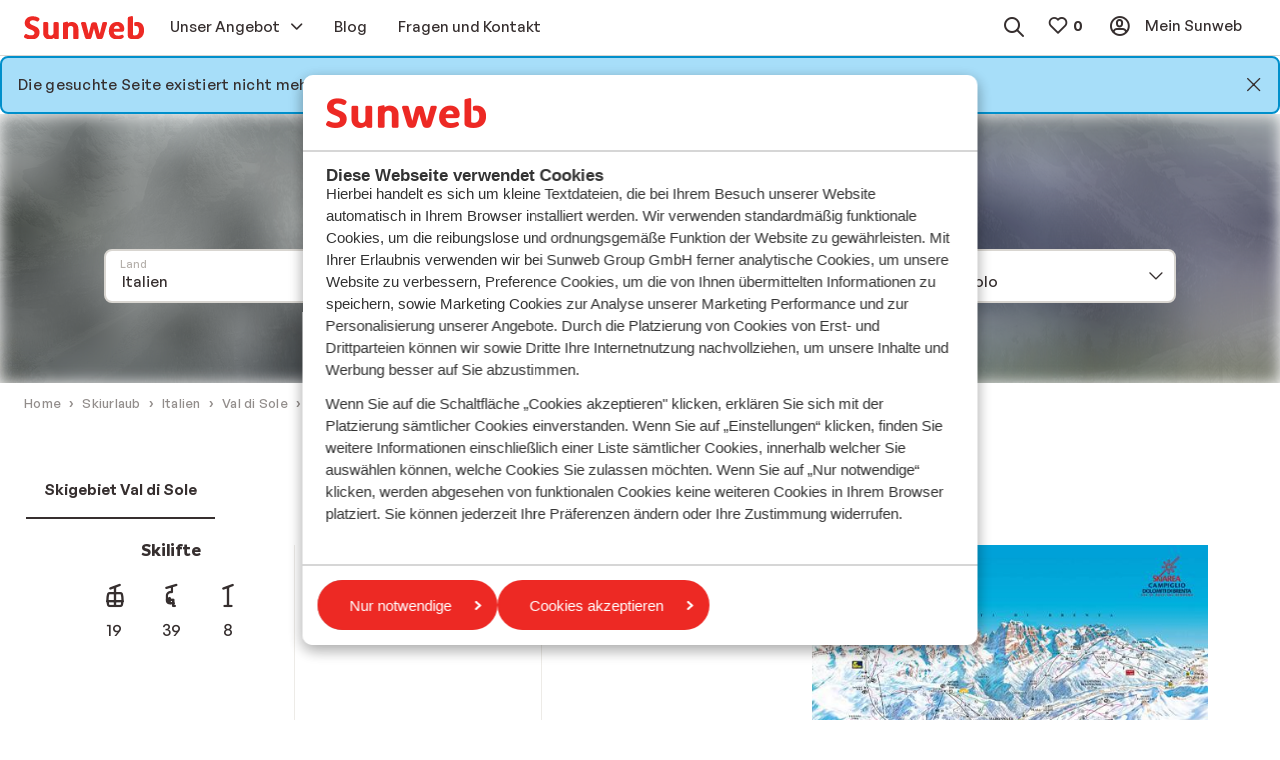

--- FILE ---
content_type: text/html; charset=utf-8
request_url: https://www.sunweb.de/skiurlaub/italien/val-di-sole/pinzolo?PageNotFound=true
body_size: 31563
content:
<!DOCTYPE html><html lang="de"><head><script type="text/javascript">
;window.NREUM||(NREUM={});NREUM.init={distributed_tracing:{enabled:true},privacy:{cookies_enabled:true},ajax:{deny_list:["bam.nr-data.net"]}};

;NREUM.loader_config={accountID:"815571",trustKey:"815571",agentID:"144427301",licenseKey:"NRBR-2847af3845eec803734",applicationID:"138116895"};
;NREUM.info={beacon:"bam.nr-data.net",errorBeacon:"bam.nr-data.net",licenseKey:"NRBR-2847af3845eec803734",applicationID:"138116895",sa:1};
;/*! For license information please see nr-loader-spa-1.251.1.min.js.LICENSE.txt */
(()=>{var e,t,r={234:(e,t,r)=>{"use strict";r.d(t,{P_:()=>m,Mt:()=>b,C5:()=>s,DL:()=>w,OP:()=>D,lF:()=>O,Yu:()=>E,Dg:()=>v,CX:()=>c,GE:()=>x,sU:()=>N});var n=r(8632),i=r(9567);const o={beacon:n.ce.beacon,errorBeacon:n.ce.errorBeacon,licenseKey:void 0,applicationID:void 0,sa:void 0,queueTime:void 0,applicationTime:void 0,ttGuid:void 0,user:void 0,account:void 0,product:void 0,extra:void 0,jsAttributes:{},userAttributes:void 0,atts:void 0,transactionName:void 0,tNamePlain:void 0},a={};function s(e){if(!e)throw new Error("All info objects require an agent identifier!");if(!a[e])throw new Error("Info for ".concat(e," was never set"));return a[e]}function c(e,t){if(!e)throw new Error("All info objects require an agent identifier!");a[e]=(0,i.D)(t,o);const r=(0,n.ek)(e);r&&(r.info=a[e])}const u=e=>{if(!e||"string"!=typeof e)return!1;try{document.createDocumentFragment().querySelector(e)}catch{return!1}return!0};var d=r(7056),l=r(50);const f="[data-nr-mask]",h=()=>{const e={mask_selector:"*",block_selector:"[data-nr-block]",mask_input_options:{color:!1,date:!1,"datetime-local":!1,email:!1,month:!1,number:!1,range:!1,search:!1,tel:!1,text:!1,time:!1,url:!1,week:!1,textarea:!1,select:!1,password:!0}};return{feature_flags:[],proxy:{assets:void 0,beacon:void 0},privacy:{cookies_enabled:!0},ajax:{deny_list:void 0,block_internal:!0,enabled:!0,harvestTimeSeconds:10,autoStart:!0},distributed_tracing:{enabled:void 0,exclude_newrelic_header:void 0,cors_use_newrelic_header:void 0,cors_use_tracecontext_headers:void 0,allowed_origins:void 0},session:{domain:void 0,expiresMs:d.oD,inactiveMs:d.Hb},ssl:void 0,obfuscate:void 0,jserrors:{enabled:!0,harvestTimeSeconds:10,autoStart:!0},metrics:{enabled:!0,autoStart:!0},page_action:{enabled:!0,harvestTimeSeconds:30,autoStart:!0},page_view_event:{enabled:!0,autoStart:!0},page_view_timing:{enabled:!0,harvestTimeSeconds:30,long_task:!1,autoStart:!0},session_trace:{enabled:!0,harvestTimeSeconds:10,autoStart:!0},harvest:{tooManyRequestsDelay:60},session_replay:{autoStart:!0,enabled:!1,harvestTimeSeconds:60,sampling_rate:50,error_sampling_rate:50,collect_fonts:!1,inline_images:!1,inline_stylesheet:!0,mask_all_inputs:!0,get mask_text_selector(){return e.mask_selector},set mask_text_selector(t){u(t)?e.mask_selector="".concat(t,",").concat(f):""===t||null===t?e.mask_selector=f:(0,l.Z)("An invalid session_replay.mask_selector was provided. '*' will be used.",t)},get block_class(){return"nr-block"},get ignore_class(){return"nr-ignore"},get mask_text_class(){return"nr-mask"},get block_selector(){return e.block_selector},set block_selector(t){u(t)?e.block_selector+=",".concat(t):""!==t&&(0,l.Z)("An invalid session_replay.block_selector was provided and will not be used",t)},get mask_input_options(){return e.mask_input_options},set mask_input_options(t){t&&"object"==typeof t?e.mask_input_options={...t,password:!0}:(0,l.Z)("An invalid session_replay.mask_input_option was provided and will not be used",t)}},spa:{enabled:!0,harvestTimeSeconds:10,autoStart:!0}}},p={},g="All configuration objects require an agent identifier!";function m(e){if(!e)throw new Error(g);if(!p[e])throw new Error("Configuration for ".concat(e," was never set"));return p[e]}function v(e,t){if(!e)throw new Error(g);p[e]=(0,i.D)(t,h());const r=(0,n.ek)(e);r&&(r.init=p[e])}function b(e,t){if(!e)throw new Error(g);var r=m(e);if(r){for(var n=t.split("."),i=0;i<n.length-1;i++)if("object"!=typeof(r=r[n[i]]))return;r=r[n[n.length-1]]}return r}const y={accountID:void 0,trustKey:void 0,agentID:void 0,licenseKey:void 0,applicationID:void 0,xpid:void 0},A={};function w(e){if(!e)throw new Error("All loader-config objects require an agent identifier!");if(!A[e])throw new Error("LoaderConfig for ".concat(e," was never set"));return A[e]}function x(e,t){if(!e)throw new Error("All loader-config objects require an agent identifier!");A[e]=(0,i.D)(t,y);const r=(0,n.ek)(e);r&&(r.loader_config=A[e])}const E=(0,n.mF)().o;var _=r(385),T=r(6818);const S={buildEnv:T.Re,customTransaction:void 0,disabled:!1,distMethod:T.gF,isolatedBacklog:!1,loaderType:void 0,maxBytes:3e4,offset:Math.floor(_._A?.performance?.timeOrigin||_._A?.performance?.timing?.navigationStart||Date.now()),onerror:void 0,origin:""+_._A.location,ptid:void 0,releaseIds:{},session:void 0,xhrWrappable:"function"==typeof _._A.XMLHttpRequest?.prototype?.addEventListener,version:T.q4,denyList:void 0},R={};function D(e){if(!e)throw new Error("All runtime objects require an agent identifier!");if(!R[e])throw new Error("Runtime for ".concat(e," was never set"));return R[e]}function N(e,t){if(!e)throw new Error("All runtime objects require an agent identifier!");R[e]=(0,i.D)(t,S);const r=(0,n.ek)(e);r&&(r.runtime=R[e])}function O(e){return function(e){try{const t=s(e);return!!t.licenseKey&&!!t.errorBeacon&&!!t.applicationID}catch(e){return!1}}(e)}},9567:(e,t,r)=>{"use strict";r.d(t,{D:()=>i});var n=r(50);function i(e,t){try{if(!e||"object"!=typeof e)return(0,n.Z)("Setting a Configurable requires an object as input");if(!t||"object"!=typeof t)return(0,n.Z)("Setting a Configurable requires a model to set its initial properties");const r=Object.create(Object.getPrototypeOf(t),Object.getOwnPropertyDescriptors(t)),o=0===Object.keys(r).length?e:r;for(let a in o)if(void 0!==e[a])try{Array.isArray(e[a])&&Array.isArray(t[a])?r[a]=Array.from(new Set([...e[a],...t[a]])):"object"==typeof e[a]&&"object"==typeof t[a]?r[a]=i(e[a],t[a]):r[a]=e[a]}catch(e){(0,n.Z)("An error occurred while setting a property of a Configurable",e)}return r}catch(e){(0,n.Z)("An error occured while setting a Configurable",e)}}},6818:(e,t,r)=>{"use strict";r.d(t,{Re:()=>i,gF:()=>o,lF:()=>a,q4:()=>n});const n="1.251.1",i="PROD",o="CDN",a="2.0.0-alpha.11"},385:(e,t,r)=>{"use strict";r.d(t,{FN:()=>c,IF:()=>l,LW:()=>a,Nk:()=>h,Tt:()=>u,_A:()=>o,cv:()=>p,iS:()=>s,il:()=>n,ux:()=>d,v6:()=>i,w1:()=>f});const n="undefined"!=typeof window&&!!window.document,i="undefined"!=typeof WorkerGlobalScope&&("undefined"!=typeof self&&self instanceof WorkerGlobalScope&&self.navigator instanceof WorkerNavigator||"undefined"!=typeof globalThis&&globalThis instanceof WorkerGlobalScope&&globalThis.navigator instanceof WorkerNavigator),o=n?window:"undefined"!=typeof WorkerGlobalScope&&("undefined"!=typeof self&&self instanceof WorkerGlobalScope&&self||"undefined"!=typeof globalThis&&globalThis instanceof WorkerGlobalScope&&globalThis),a="complete"===o?.document?.readyState,s=Boolean("hidden"===o?.document?.visibilityState),c=""+o?.location,u=/iPad|iPhone|iPod/.test(o.navigator?.userAgent),d=u&&"undefined"==typeof SharedWorker,l=(()=>{const e=o.navigator?.userAgent?.match(/Firefox[/\s](\d+\.\d+)/);return Array.isArray(e)&&e.length>=2?+e[1]:0})(),f=Boolean(n&&window.document.documentMode),h=!!o.navigator?.sendBeacon,p=Math.floor(o?.performance?.timeOrigin||o?.performance?.timing?.navigationStart||Date.now())},1117:(e,t,r)=>{"use strict";r.d(t,{w:()=>o});var n=r(50);const i={agentIdentifier:"",ee:void 0};class o{constructor(e){try{if("object"!=typeof e)return(0,n.Z)("shared context requires an object as input");this.sharedContext={},Object.assign(this.sharedContext,i),Object.entries(e).forEach((e=>{let[t,r]=e;Object.keys(i).includes(t)&&(this.sharedContext[t]=r)}))}catch(e){(0,n.Z)("An error occured while setting SharedContext",e)}}}},8e3:(e,t,r)=>{"use strict";r.d(t,{L:()=>d,R:()=>c});var n=r(8325),i=r(1284),o=r(4322),a=r(3325);const s={};function c(e,t){const r={staged:!1,priority:a.p[t]||0};u(e),s[e].get(t)||s[e].set(t,r)}function u(e){e&&(s[e]||(s[e]=new Map))}function d(){let e=arguments.length>0&&void 0!==arguments[0]?arguments[0]:"",t=arguments.length>1&&void 0!==arguments[1]?arguments[1]:"feature";if(u(e),!e||!s[e].get(t))return a(t);s[e].get(t).staged=!0;const r=[...s[e]];function a(t){const r=e?n.ee.get(e):n.ee,a=o.X.handlers;if(r.backlog&&a){var s=r.backlog[t],c=a[t];if(c){for(var u=0;s&&u<s.length;++u)l(s[u],c);(0,i.D)(c,(function(e,t){(0,i.D)(t,(function(t,r){r[0].on(e,r[1])}))}))}delete a[t],r.backlog[t]=null,r.emit("drain-"+t,[])}}r.every((e=>{let[t,r]=e;return r.staged}))&&(r.sort(((e,t)=>e[1].priority-t[1].priority)),r.forEach((t=>{let[r]=t;s[e].delete(r),a(r)})))}function l(e,t){var r=e[1];(0,i.D)(t[r],(function(t,r){var n=e[0];if(r[0]===n){var i=r[1],o=e[3],a=e[2];i.apply(o,a)}}))}},8325:(e,t,r)=>{"use strict";r.d(t,{A:()=>c,ee:()=>u});var n=r(8632),i=r(2210),o=r(234);class a{constructor(e){this.contextId=e}}var s=r(3117);const c="nr@context:".concat(s.a),u=function e(t,r){var n={},s={},d={},f=!1;try{f=16===r.length&&(0,o.OP)(r).isolatedBacklog}catch(e){}var h={on:g,addEventListener:g,removeEventListener:function(e,t){var r=n[e];if(!r)return;for(var i=0;i<r.length;i++)r[i]===t&&r.splice(i,1)},emit:function(e,r,n,i,o){!1!==o&&(o=!0);if(u.aborted&&!i)return;t&&o&&t.emit(e,r,n);for(var a=p(n),c=m(e),d=c.length,l=0;l<d;l++)c[l].apply(a,r);var f=b()[s[e]];f&&f.push([h,e,r,a]);return a},get:v,listeners:m,context:p,buffer:function(e,t){const r=b();if(t=t||"feature",h.aborted)return;Object.entries(e||{}).forEach((e=>{let[n,i]=e;s[i]=t,t in r||(r[t]=[])}))},abort:l,aborted:!1,isBuffering:function(e){return!!b()[s[e]]},debugId:r,backlog:f?{}:t&&"object"==typeof t.backlog?t.backlog:{}};return h;function p(e){return e&&e instanceof a?e:e?(0,i.X)(e,c,(()=>new a(c))):new a(c)}function g(e,t){n[e]=m(e).concat(t)}function m(e){return n[e]||[]}function v(t){return d[t]=d[t]||e(h,t)}function b(){return h.backlog}}(void 0,"globalEE"),d=(0,n.fP)();function l(){u.aborted=!0,u.backlog={}}d.ee||(d.ee=u)},5546:(e,t,r)=>{"use strict";r.d(t,{E:()=>n,p:()=>i});var n=r(8325).ee.get("handle");function i(e,t,r,i,o){o?(o.buffer([e],i),o.emit(e,t,r)):(n.buffer([e],i),n.emit(e,t,r))}},4322:(e,t,r)=>{"use strict";r.d(t,{X:()=>o});var n=r(5546);o.on=a;var i=o.handlers={};function o(e,t,r,o){a(o||n.E,i,e,t,r)}function a(e,t,r,i,o){o||(o="feature"),e||(e=n.E);var a=t[o]=t[o]||{};(a[r]=a[r]||[]).push([e,i])}},3239:(e,t,r)=>{"use strict";r.d(t,{bP:()=>s,iz:()=>c,m$:()=>a});var n=r(385);let i=!1,o=!1;try{const e={get passive(){return i=!0,!1},get signal(){return o=!0,!1}};n._A.addEventListener("test",null,e),n._A.removeEventListener("test",null,e)}catch(e){}function a(e,t){return i||o?{capture:!!e,passive:i,signal:t}:!!e}function s(e,t){let r=arguments.length>2&&void 0!==arguments[2]&&arguments[2],n=arguments.length>3?arguments[3]:void 0;window.addEventListener(e,t,a(r,n))}function c(e,t){let r=arguments.length>2&&void 0!==arguments[2]&&arguments[2],n=arguments.length>3?arguments[3]:void 0;document.addEventListener(e,t,a(r,n))}},3117:(e,t,r)=>{"use strict";r.d(t,{a:()=>n});const n=(0,r(4402).Rl)()},4402:(e,t,r)=>{"use strict";r.d(t,{Ht:()=>u,M:()=>c,Rl:()=>a,ky:()=>s});var n=r(385);const i="xxxxxxxx-xxxx-4xxx-yxxx-xxxxxxxxxxxx";function o(e,t){return e?15&e[t]:16*Math.random()|0}function a(){const e=n._A?.crypto||n._A?.msCrypto;let t,r=0;return e&&e.getRandomValues&&(t=e.getRandomValues(new Uint8Array(30))),i.split("").map((e=>"x"===e?o(t,r++).toString(16):"y"===e?(3&o()|8).toString(16):e)).join("")}function s(e){const t=n._A?.crypto||n._A?.msCrypto;let r,i=0;t&&t.getRandomValues&&(r=t.getRandomValues(new Uint8Array(e)));const a=[];for(var s=0;s<e;s++)a.push(o(r,i++).toString(16));return a.join("")}function c(){return s(16)}function u(){return s(32)}},7056:(e,t,r)=>{"use strict";r.d(t,{Bq:()=>n,Hb:()=>o,IK:()=>c,oD:()=>i,uT:()=>s,wO:()=>a});const n="NRBA",i=144e5,o=18e5,a={PAUSE:"session-pause",RESET:"session-reset",RESUME:"session-resume",UPDATE:"session-update"},s={SAME_TAB:"same-tab",CROSS_TAB:"cross-tab"},c={OFF:0,FULL:1,ERROR:2}},7894:(e,t,r)=>{"use strict";function n(){return Math.round(performance.now())}r.d(t,{z:()=>n})},7243:(e,t,r)=>{"use strict";r.d(t,{e:()=>i});var n=r(385);function i(e){if(0===(e||"").indexOf("data:"))return{protocol:"data"};try{const t=new URL(e,location.href),r={port:t.port,hostname:t.hostname,pathname:t.pathname,search:t.search,protocol:t.protocol.slice(0,t.protocol.indexOf(":")),sameOrigin:t.protocol===n._A?.location?.protocol&&t.host===n._A?.location?.host};return r.port&&""!==r.port||("http:"===t.protocol&&(r.port="80"),"https:"===t.protocol&&(r.port="443")),r.pathname&&""!==r.pathname?r.pathname.startsWith("/")||(r.pathname="/".concat(r.pathname)):r.pathname="/",r}catch(e){return{}}}},50:(e,t,r)=>{"use strict";function n(e,t){"function"==typeof console.warn&&(console.warn("New Relic: ".concat(e)),t&&console.warn(t))}r.d(t,{Z:()=>n})},2825:(e,t,r)=>{"use strict";r.d(t,{N:()=>d,T:()=>l});var n=r(8325),i=r(5546),o=r(3325),a=r(385);const s="newrelic";const c={stn:[o.D.sessionTrace],err:[o.D.jserrors,o.D.metrics],ins:[o.D.pageAction],spa:[o.D.spa],sr:[o.D.sessionReplay,o.D.sessionTrace]},u=new Set;function d(e,t){const r=n.ee.get(t);e&&"object"==typeof e&&(u.has(t)||(Object.entries(e).forEach((e=>{let[t,n]=e;c[t]?c[t].forEach((e=>{n?(0,i.p)("feat-"+t,[],void 0,e,r):(0,i.p)("block-"+t,[],void 0,e,r),(0,i.p)("rumresp-"+t,[Boolean(n)],void 0,e,r)})):n&&(0,i.p)("feat-"+t,[],void 0,void 0,r),l[t]=Boolean(n)})),Object.keys(c).forEach((e=>{void 0===l[e]&&(c[e]?.forEach((t=>(0,i.p)("rumresp-"+e,[!1],void 0,t,r))),l[e]=!1)})),u.add(t),function(){let e=arguments.length>0&&void 0!==arguments[0]?arguments[0]:{};try{a._A.dispatchEvent(new CustomEvent(s,{detail:e}))}catch(e){}}({loaded:!0})))}const l={}},2210:(e,t,r)=>{"use strict";r.d(t,{X:()=>i});var n=Object.prototype.hasOwnProperty;function i(e,t,r){if(n.call(e,t))return e[t];var i=r();if(Object.defineProperty&&Object.keys)try{return Object.defineProperty(e,t,{value:i,writable:!0,enumerable:!1}),i}catch(e){}return e[t]=i,i}},1284:(e,t,r)=>{"use strict";r.d(t,{D:()=>n});const n=(e,t)=>Object.entries(e||{}).map((e=>{let[r,n]=e;return t(r,n)}))},4351:(e,t,r)=>{"use strict";r.d(t,{P:()=>o});var n=r(8325);const i=()=>{const e=new WeakSet;return(t,r)=>{if("object"==typeof r&&null!==r){if(e.has(r))return;e.add(r)}return r}};function o(e){try{return JSON.stringify(e,i())}catch(e){try{n.ee.emit("internal-error",[e])}catch(e){}}}},3960:(e,t,r)=>{"use strict";r.d(t,{KB:()=>a,b2:()=>o});var n=r(3239);function i(){return"undefined"==typeof document||"complete"===document.readyState}function o(e,t){if(i())return e();(0,n.bP)("load",e,t)}function a(e){if(i())return e();(0,n.iz)("DOMContentLoaded",e)}},8632:(e,t,r)=>{"use strict";r.d(t,{EZ:()=>d,ce:()=>o,ek:()=>u,fP:()=>a,gG:()=>l,h5:()=>c,mF:()=>s});var n=r(7894),i=r(385);const o={beacon:"bam.nr-data.net",errorBeacon:"bam.nr-data.net"};function a(){return i._A.NREUM||(i._A.NREUM={}),void 0===i._A.newrelic&&(i._A.newrelic=i._A.NREUM),i._A.NREUM}function s(){let e=a();return e.o||(e.o={ST:i._A.setTimeout,SI:i._A.setImmediate,CT:i._A.clearTimeout,XHR:i._A.XMLHttpRequest,REQ:i._A.Request,EV:i._A.Event,PR:i._A.Promise,MO:i._A.MutationObserver,FETCH:i._A.fetch}),e}function c(e,t){let r=a();r.initializedAgents??={},t.initializedAt={ms:(0,n.z)(),date:new Date},r.initializedAgents[e]=t}function u(e){let t=a();return t.initializedAgents?.[e]}function d(e,t){a()[e]=t}function l(){return function(){let e=a();const t=e.info||{};e.info={beacon:o.beacon,errorBeacon:o.errorBeacon,...t}}(),function(){let e=a();const t=e.init||{};e.init={...t}}(),s(),function(){let e=a();const t=e.loader_config||{};e.loader_config={...t}}(),a()}},7956:(e,t,r)=>{"use strict";r.d(t,{N:()=>i});var n=r(3239);function i(e){let t=arguments.length>1&&void 0!==arguments[1]&&arguments[1],r=arguments.length>2?arguments[2]:void 0,i=arguments.length>3?arguments[3]:void 0;(0,n.iz)("visibilitychange",(function(){if(t)return void("hidden"===document.visibilityState&&e());e(document.visibilityState)}),r,i)}},1214:(e,t,r)=>{"use strict";r.d(t,{em:()=>b,u5:()=>R,QU:()=>O,_L:()=>C,Gm:()=>M,Lg:()=>L,BV:()=>Z,Kf:()=>Y});var n=r(8325),i=r(3117);const o="nr@original:".concat(i.a);var a=Object.prototype.hasOwnProperty,s=!1;function c(e,t){return e||(e=n.ee),r.inPlace=function(e,t,n,i,o){n||(n="");const a="-"===n.charAt(0);for(let s=0;s<t.length;s++){const c=t[s],u=e[c];d(u)||(e[c]=r(u,a?c+n:n,i,c,o))}},r.flag=o,r;function r(t,r,n,s,c){return d(t)?t:(r||(r=""),nrWrapper[o]=t,function(e,t,r){if(Object.defineProperty&&Object.keys)try{return Object.keys(e).forEach((function(r){Object.defineProperty(t,r,{get:function(){return e[r]},set:function(t){return e[r]=t,t}})})),t}catch(e){u([e],r)}for(var n in e)a.call(e,n)&&(t[n]=e[n])}(t,nrWrapper,e),nrWrapper);function nrWrapper(){var o,a,d,l;try{a=this,o=[...arguments],d="function"==typeof n?n(o,a):n||{}}catch(t){u([t,"",[o,a,s],d],e)}i(r+"start",[o,a,s],d,c);try{return l=t.apply(a,o)}catch(e){throw i(r+"err",[o,a,e],d,c),e}finally{i(r+"end",[o,a,l],d,c)}}}function i(r,n,i,o){if(!s||t){var a=s;s=!0;try{e.emit(r,n,i,t,o)}catch(t){u([t,r,n,i],e)}s=a}}}function u(e,t){t||(t=n.ee);try{t.emit("internal-error",e)}catch(e){}}function d(e){return!(e&&"function"==typeof e&&e.apply&&!e[o])}var l=r(2210),f=r(385);const h={},p=f._A.XMLHttpRequest,g="addEventListener",m="removeEventListener",v="nr@wrapped:".concat(n.A);function b(e){var t=function(e){return(e||n.ee).get("events")}(e);if(h[t.debugId]++)return t;h[t.debugId]=1;var r=c(t,!0);function i(e){r.inPlace(e,[g,m],"-",o)}function o(e,t){return e[1]}return"getPrototypeOf"in Object&&(f.il&&y(document,i),y(f._A,i),y(p.prototype,i)),t.on(g+"-start",(function(e,t){var n=e[1];if(null!==n&&("function"==typeof n||"object"==typeof n)){var i=(0,l.X)(n,v,(function(){var e={object:function(){if("function"!=typeof n.handleEvent)return;return n.handleEvent.apply(n,arguments)},function:n}[typeof n];return e?r(e,"fn-",null,e.name||"anonymous"):n}));this.wrapped=e[1]=i}})),t.on(m+"-start",(function(e){e[1]=this.wrapped||e[1]})),t}function y(e,t){let r=e;for(;"object"==typeof r&&!Object.prototype.hasOwnProperty.call(r,g);)r=Object.getPrototypeOf(r);for(var n=arguments.length,i=new Array(n>2?n-2:0),o=2;o<n;o++)i[o-2]=arguments[o];r&&t(r,...i)}var A="fetch-",w=A+"body-",x=["arrayBuffer","blob","json","text","formData"],E=f._A.Request,_=f._A.Response,T="prototype";const S={};function R(e){const t=function(e){return(e||n.ee).get("fetch")}(e);if(!(E&&_&&f._A.fetch))return t;if(S[t.debugId]++)return t;function r(e,r,i){var o=e[r];"function"==typeof o&&(e[r]=function(){var e,r=[...arguments],a={};t.emit(i+"before-start",[r],a),a[n.A]&&a[n.A].dt&&(e=a[n.A].dt);var s=o.apply(this,r);return t.emit(i+"start",[r,e],s),s.then((function(e){return t.emit(i+"end",[null,e],s),e}),(function(e){throw t.emit(i+"end",[e],s),e}))})}return S[t.debugId]=1,x.forEach((e=>{r(E[T],e,w),r(_[T],e,w)})),r(f._A,"fetch",A),t.on(A+"end",(function(e,r){var n=this;if(r){var i=r.headers.get("content-length");null!==i&&(n.rxSize=i),t.emit(A+"done",[null,r],n)}else t.emit(A+"done",[e],n)})),t}const D={},N=["pushState","replaceState"];function O(e){const t=function(e){return(e||n.ee).get("history")}(e);return!f.il||D[t.debugId]++||(D[t.debugId]=1,c(t).inPlace(window.history,N,"-")),t}var I=r(3239);const j={},P=["appendChild","insertBefore","replaceChild"];function C(e){const t=function(e){return(e||n.ee).get("jsonp")}(e);if(!f.il||j[t.debugId])return t;j[t.debugId]=!0;var r=c(t),i=/[?&](?:callback|cb)=([^&#]+)/,o=/(.*)\.([^.]+)/,a=/^(\w+)(\.|$)(.*)$/;function s(e,t){if(!e)return t;const r=e.match(a),n=r[1];return s(r[3],t[n])}return r.inPlace(Node.prototype,P,"dom-"),t.on("dom-start",(function(e){!function(e){if(!e||"string"!=typeof e.nodeName||"script"!==e.nodeName.toLowerCase())return;if("function"!=typeof e.addEventListener)return;var n=(a=e.src,c=a.match(i),c?c[1]:null);var a,c;if(!n)return;var u=function(e){var t=e.match(o);if(t&&t.length>=3)return{key:t[2],parent:s(t[1],window)};return{key:e,parent:window}}(n);if("function"!=typeof u.parent[u.key])return;var d={};function l(){t.emit("jsonp-end",[],d),e.removeEventListener("load",l,(0,I.m$)(!1)),e.removeEventListener("error",f,(0,I.m$)(!1))}function f(){t.emit("jsonp-error",[],d),t.emit("jsonp-end",[],d),e.removeEventListener("load",l,(0,I.m$)(!1)),e.removeEventListener("error",f,(0,I.m$)(!1))}r.inPlace(u.parent,[u.key],"cb-",d),e.addEventListener("load",l,(0,I.m$)(!1)),e.addEventListener("error",f,(0,I.m$)(!1)),t.emit("new-jsonp",[e.src],d)}(e[0])})),t}const k={};function M(e){const t=function(e){return(e||n.ee).get("mutation")}(e);if(!f.il||k[t.debugId])return t;k[t.debugId]=!0;var r=c(t),i=f._A.MutationObserver;return i&&(window.MutationObserver=function(e){return this instanceof i?new i(r(e,"fn-")):i.apply(this,arguments)},MutationObserver.prototype=i.prototype),t}const H={};function L(e){const t=function(e){return(e||n.ee).get("promise")}(e);if(H[t.debugId])return t;H[t.debugId]=!0;var r=t.context,i=c(t),a=f._A.Promise;return a&&function(){function e(r){var n=t.context(),o=i(r,"executor-",n,null,!1);const s=Reflect.construct(a,[o],e);return t.context(s).getCtx=function(){return n},s}f._A.Promise=e,Object.defineProperty(e,"name",{value:"Promise"}),e.toString=function(){return a.toString()},Object.setPrototypeOf(e,a),["all","race"].forEach((function(r){const n=a[r];e[r]=function(e){let i=!1;[...e||[]].forEach((e=>{this.resolve(e).then(a("all"===r),a(!1))}));const o=n.apply(this,arguments);return o;function a(e){return function(){t.emit("propagate",[null,!i],o,!1,!1),i=i||!e}}}})),["resolve","reject"].forEach((function(r){const n=a[r];e[r]=function(e){const r=n.apply(this,arguments);return e!==r&&t.emit("propagate",[e,!0],r,!1,!1),r}})),e.prototype=a.prototype;const n=a.prototype.then;a.prototype.then=function(){var e=this,o=r(e);o.promise=e;for(var a=arguments.length,s=new Array(a),c=0;c<a;c++)s[c]=arguments[c];s[0]=i(s[0],"cb-",o,null,!1),s[1]=i(s[1],"cb-",o,null,!1);const u=n.apply(this,s);return o.nextPromise=u,t.emit("propagate",[e,!0],u,!1,!1),u},a.prototype.then[o]=n,t.on("executor-start",(function(e){e[0]=i(e[0],"resolve-",this,null,!1),e[1]=i(e[1],"resolve-",this,null,!1)})),t.on("executor-err",(function(e,t,r){e[1](r)})),t.on("cb-end",(function(e,r,n){t.emit("propagate",[n,!0],this.nextPromise,!1,!1)})),t.on("propagate",(function(e,r,n){this.getCtx&&!r||(this.getCtx=function(){if(e instanceof Promise)var r=t.context(e);return r&&r.getCtx?r.getCtx():this})}))}(),t}const z={},F="setTimeout",B="setInterval",U="clearTimeout",V="-start",q="-",G=[F,"setImmediate",B,U,"clearImmediate"];function Z(e){const t=function(e){return(e||n.ee).get("timer")}(e);if(z[t.debugId]++)return t;z[t.debugId]=1;var r=c(t);return r.inPlace(f._A,G.slice(0,2),F+q),r.inPlace(f._A,G.slice(2,3),B+q),r.inPlace(f._A,G.slice(3),U+q),t.on(B+V,(function(e,t,n){e[0]=r(e[0],"fn-",null,n)})),t.on(F+V,(function(e,t,n){this.method=n,this.timerDuration=isNaN(e[1])?0:+e[1],e[0]=r(e[0],"fn-",this,n)})),t}var W=r(50);const X={},K=["open","send"];function Y(e){var t=e||n.ee;const r=function(e){return(e||n.ee).get("xhr")}(t);if(X[r.debugId]++)return r;X[r.debugId]=1,b(t);var i=c(r),o=f._A.XMLHttpRequest,a=f._A.MutationObserver,s=f._A.Promise,u=f._A.setInterval,d="readystatechange",l=["onload","onerror","onabort","onloadstart","onloadend","onprogress","ontimeout"],h=[],p=f._A.XMLHttpRequest=function(e){const t=new o(e),n=r.context(t);try{r.emit("new-xhr",[t],n),t.addEventListener(d,(a=n,function(){var e=this;e.readyState>3&&!a.resolved&&(a.resolved=!0,r.emit("xhr-resolved",[],e)),i.inPlace(e,l,"fn-",w)}),(0,I.m$)(!1))}catch(e){(0,W.Z)("An error occurred while intercepting XHR",e);try{r.emit("internal-error",[e])}catch(e){}}var a;return t};function g(e,t){i.inPlace(t,["onreadystatechange"],"fn-",w)}if(function(e,t){for(var r in e)t[r]=e[r]}(o,p),p.prototype=o.prototype,i.inPlace(p.prototype,K,"-xhr-",w),r.on("send-xhr-start",(function(e,t){g(e,t),function(e){h.push(e),a&&(m?m.then(A):u?u(A):(v=-v,y.data=v))}(t)})),r.on("open-xhr-start",g),a){var m=s&&s.resolve();if(!u&&!s){var v=1,y=document.createTextNode(v);new a(A).observe(y,{characterData:!0})}}else t.on("fn-end",(function(e){e[0]&&e[0].type===d||A()}));function A(){for(var e=0;e<h.length;e++)g(0,h[e]);h.length&&(h=[])}function w(e,t){return t}return r}},7825:(e,t,r)=>{"use strict";r.d(t,{t:()=>n});const n=r(3325).D.ajax},6660:(e,t,r)=>{"use strict";r.d(t,{t:()=>n});const n=r(3325).D.jserrors},3081:(e,t,r)=>{"use strict";r.d(t,{gF:()=>o,mY:()=>i,t9:()=>n,vz:()=>s,xS:()=>a});const n=r(3325).D.metrics,i="sm",o="cm",a="storeSupportabilityMetrics",s="storeEventMetrics"},4649:(e,t,r)=>{"use strict";r.d(t,{t:()=>n});const n=r(3325).D.pageAction},7633:(e,t,r)=>{"use strict";r.d(t,{t:()=>n});const n=r(3325).D.pageViewEvent},9251:(e,t,r)=>{"use strict";r.d(t,{t:()=>n});const n=r(3325).D.pageViewTiming},7144:(e,t,r)=>{"use strict";r.d(t,{J0:()=>l,Mi:()=>d,Vb:()=>o,Ye:()=>s,fm:()=>c,i9:()=>a,t9:()=>i,u0:()=>u});var n=r(7056);const i=r(3325).D.sessionReplay,o=.12,a={DomContentLoaded:0,Load:1,FullSnapshot:2,IncrementalSnapshot:3,Meta:4,Custom:5},s=1e6,c=64e3,u={[n.IK.ERROR]:15e3,[n.IK.FULL]:3e5,[n.IK.OFF]:0},d={RESET:{message:"Session was reset",sm:"Reset"},IMPORT:{message:"Recorder failed to import",sm:"Import"},TOO_MANY:{message:"429: Too Many Requests",sm:"Too-Many"},TOO_BIG:{message:"Payload was too large",sm:"Too-Big"},CROSS_TAB:{message:"Session Entity was set to OFF on another tab",sm:"Cross-Tab"},ENTITLEMENTS:{message:"Session Replay is not allowed and will not be started",sm:"Entitlement"}},l=5e3},3614:(e,t,r)=>{"use strict";r.d(t,{BST_RESOURCE:()=>i,END:()=>s,FEATURE_NAME:()=>n,FN_END:()=>u,FN_START:()=>c,PUSH_STATE:()=>d,RESOURCE:()=>o,START:()=>a});const n=r(3325).D.sessionTrace,i="bstResource",o="resource",a="-start",s="-end",c="fn"+a,u="fn"+s,d="pushState"},7836:(e,t,r)=>{"use strict";r.d(t,{BODY:()=>x,CB_END:()=>E,CB_START:()=>u,END:()=>w,FEATURE_NAME:()=>i,FETCH:()=>T,FETCH_BODY:()=>v,FETCH_DONE:()=>m,FETCH_START:()=>g,FN_END:()=>c,FN_START:()=>s,INTERACTION:()=>f,INTERACTION_API:()=>d,INTERACTION_EVENTS:()=>o,JSONP_END:()=>b,JSONP_NODE:()=>p,JS_TIME:()=>_,MAX_TIMER_BUDGET:()=>a,REMAINING:()=>l,SPA_NODE:()=>h,START:()=>A,originalSetTimeout:()=>y});var n=r(234);const i=r(3325).D.spa,o=["click","submit","keypress","keydown","keyup","change"],a=999,s="fn-start",c="fn-end",u="cb-start",d="api-ixn-",l="remaining",f="interaction",h="spaNode",p="jsonpNode",g="fetch-start",m="fetch-done",v="fetch-body-",b="jsonp-end",y=n.Yu.ST,A="-start",w="-end",x="-body",E="cb"+w,_="jsTime",T="fetch"},5938:(e,t,r)=>{"use strict";r.d(t,{W:()=>i});var n=r(8325);class i{constructor(e,t,r){this.agentIdentifier=e,this.aggregator=t,this.ee=n.ee.get(e),this.featureName=r,this.blocked=!1}}},7530:(e,t,r)=>{"use strict";r.d(t,{j:()=>b});var n=r(3325),i=r(234),o=r(5546),a=r(8325),s=r(7894),c=r(8e3),u=r(3960),d=r(385),l=r(50),f=r(3081),h=r(8632);function p(){const e=(0,h.gG)();["setErrorHandler","finished","addToTrace","addRelease","addPageAction","setCurrentRouteName","setPageViewName","setCustomAttribute","interaction","noticeError","setUserId","setApplicationVersion","start","recordReplay","pauseReplay"].forEach((t=>{e[t]=function(){for(var r=arguments.length,n=new Array(r),i=0;i<r;i++)n[i]=arguments[i];return function(t){for(var r=arguments.length,n=new Array(r>1?r-1:0),i=1;i<r;i++)n[i-1]=arguments[i];let o=[];return Object.values(e.initializedAgents).forEach((e=>{e.exposed&&e.api[t]&&o.push(e.api[t](...n))})),o.length>1?o:o[0]}(t,...n)}}))}var g=r(2825);const m=e=>{const t=e.startsWith("http");e+="/",r.p=t?e:"https://"+e};let v=!1;function b(e){let t=arguments.length>1&&void 0!==arguments[1]?arguments[1]:{},b=arguments.length>2?arguments[2]:void 0,y=arguments.length>3?arguments[3]:void 0,{init:A,info:w,loader_config:x,runtime:E={loaderType:b},exposed:_=!0}=t;const T=(0,h.gG)();w||(A=T.init,w=T.info,x=T.loader_config),(0,i.Dg)(e.agentIdentifier,A||{}),(0,i.GE)(e.agentIdentifier,x||{}),w.jsAttributes??={},d.v6&&(w.jsAttributes.isWorker=!0),(0,i.CX)(e.agentIdentifier,w);const S=(0,i.P_)(e.agentIdentifier),R=[w.beacon,w.errorBeacon];v||(S.proxy.assets&&(m(S.proxy.assets),R.push(S.proxy.assets)),S.proxy.beacon&&R.push(S.proxy.beacon),p(),(0,h.EZ)("activatedFeatures",g.T)),E.denyList=[...S.ajax.deny_list||[],...S.ajax.block_internal?R:[]],(0,i.sU)(e.agentIdentifier,E),void 0===e.api&&(e.api=function(e,t){t||(0,c.R)(e,"api");const h={};var p=a.ee.get(e),g=p.get("tracer"),m="api-",v=m+"ixn-";function b(t,r,n,o){const a=(0,i.C5)(e);return null===r?delete a.jsAttributes[t]:(0,i.CX)(e,{...a,jsAttributes:{...a.jsAttributes,[t]:r}}),w(m,n,!0,o||null===r?"session":void 0)(t,r)}function y(){}["setErrorHandler","finished","addToTrace","addRelease"].forEach((e=>{h[e]=w(m,e,!0,"api")})),h.addPageAction=w(m,"addPageAction",!0,n.D.pageAction),h.setCurrentRouteName=w(m,"routeName",!0,n.D.spa),h.setPageViewName=function(t,r){if("string"==typeof t)return"/"!==t.charAt(0)&&(t="/"+t),(0,i.OP)(e).customTransaction=(r||"http://custom.transaction")+t,w(m,"setPageViewName",!0)()},h.setCustomAttribute=function(e,t){let r=arguments.length>2&&void 0!==arguments[2]&&arguments[2];if("string"==typeof e){if(["string","number","boolean"].includes(typeof t)||null===t)return b(e,t,"setCustomAttribute",r);(0,l.Z)("Failed to execute setCustomAttribute.\nNon-null value must be a string, number or boolean type, but a type of <".concat(typeof t,"> was provided."))}else(0,l.Z)("Failed to execute setCustomAttribute.\nName must be a string type, but a type of <".concat(typeof e,"> was provided."))},h.setUserId=function(e){if("string"==typeof e||null===e)return b("enduser.id",e,"setUserId",!0);(0,l.Z)("Failed to execute setUserId.\nNon-null value must be a string type, but a type of <".concat(typeof e,"> was provided."))},h.setApplicationVersion=function(e){if("string"==typeof e||null===e)return b("application.version",e,"setApplicationVersion",!1);(0,l.Z)("Failed to execute setApplicationVersion. Expected <String | null>, but got <".concat(typeof e,">."))},h.start=e=>{try{const t=e?"defined":"undefined";(0,o.p)(f.xS,["API/start/".concat(t,"/called")],void 0,n.D.metrics,p);const r=Object.values(n.D);if(void 0===e)e=r;else{if((e=Array.isArray(e)&&e.length?e:[e]).some((e=>!r.includes(e))))return(0,l.Z)("Invalid feature name supplied. Acceptable feature names are: ".concat(r));e.includes(n.D.pageViewEvent)||e.push(n.D.pageViewEvent)}e.forEach((e=>{p.emit("".concat(e,"-opt-in"))}))}catch(e){(0,l.Z)("An unexpected issue occurred",e)}},h.recordReplay=function(){(0,o.p)(f.xS,["API/recordReplay/called"],void 0,n.D.metrics,p),(0,o.p)("recordReplay",[],void 0,n.D.sessionReplay,p)},h.pauseReplay=function(){(0,o.p)(f.xS,["API/pauseReplay/called"],void 0,n.D.metrics,p),(0,o.p)("pauseReplay",[],void 0,n.D.sessionReplay,p)},h.interaction=function(){return(new y).get()};var A=y.prototype={createTracer:function(e,t){var r={},i=this,a="function"==typeof t;return(0,o.p)(f.xS,["API/createTracer/called"],void 0,n.D.metrics,p),(0,o.p)(v+"tracer",[(0,s.z)(),e,r],i,n.D.spa,p),function(){if(g.emit((a?"":"no-")+"fn-start",[(0,s.z)(),i,a],r),a)try{return t.apply(this,arguments)}catch(e){throw g.emit("fn-err",[arguments,this,e],r),e}finally{g.emit("fn-end",[(0,s.z)()],r)}}}};function w(e,t,r,i){return function(){return(0,o.p)(f.xS,["API/"+t+"/called"],void 0,n.D.metrics,p),i&&(0,o.p)(e+t,[(0,s.z)(),...arguments],r?null:this,i,p),r?void 0:this}}function x(){r.e(111).then(r.bind(r,7438)).then((t=>{let{setAPI:r}=t;r(e),(0,c.L)(e,"api")})).catch((()=>(0,l.Z)("Downloading runtime APIs failed...")))}return["actionText","setName","setAttribute","save","ignore","onEnd","getContext","end","get"].forEach((e=>{A[e]=w(v,e,void 0,n.D.spa)})),h.noticeError=function(e,t){"string"==typeof e&&(e=new Error(e)),(0,o.p)(f.xS,["API/noticeError/called"],void 0,n.D.metrics,p),(0,o.p)("err",[e,(0,s.z)(),!1,t],void 0,n.D.jserrors,p)},d.il?(0,u.b2)((()=>x()),!0):x(),h}(e.agentIdentifier,y)),void 0===e.exposed&&(e.exposed=_),v=!0}},1926:(e,t,r)=>{r.nc=(()=>{try{return document?.currentScript?.nonce}catch(e){}return""})()},3325:(e,t,r)=>{"use strict";r.d(t,{D:()=>n,p:()=>i});const n={ajax:"ajax",jserrors:"jserrors",metrics:"metrics",pageAction:"page_action",pageViewEvent:"page_view_event",pageViewTiming:"page_view_timing",sessionReplay:"session_replay",sessionTrace:"session_trace",spa:"spa"},i={[n.pageViewEvent]:1,[n.pageViewTiming]:2,[n.metrics]:3,[n.jserrors]:4,[n.ajax]:5,[n.sessionTrace]:6,[n.pageAction]:7,[n.spa]:8,[n.sessionReplay]:9}}},n={};function i(e){var t=n[e];if(void 0!==t)return t.exports;var o=n[e]={exports:{}};return r[e](o,o.exports,i),o.exports}i.m=r,i.d=(e,t)=>{for(var r in t)i.o(t,r)&&!i.o(e,r)&&Object.defineProperty(e,r,{enumerable:!0,get:t[r]})},i.f={},i.e=e=>Promise.all(Object.keys(i.f).reduce(((t,r)=>(i.f[r](e,t),t)),[])),i.u=e=>({111:"nr-spa",164:"nr-spa-compressor",433:"nr-spa-recorder"}[e]+"-1.251.1.min.js"),i.o=(e,t)=>Object.prototype.hasOwnProperty.call(e,t),e={},t="NRBA-1.251.1.PROD:",i.l=(r,n,o,a)=>{if(e[r])e[r].push(n);else{var s,c;if(void 0!==o)for(var u=document.getElementsByTagName("script"),d=0;d<u.length;d++){var l=u[d];if(l.getAttribute("src")==r||l.getAttribute("data-webpack")==t+o){s=l;break}}if(!s){c=!0;var f={111:"sha512-lCY4+B0gOT0jVtMbaDU0ri7coukTGr4YSIrFnYCbNcvlKoBWZ5lEMC3pnQbfFRHmqU9ClOHO1zeM7zl3Bpi8lg==",433:"sha512-uSk6ex6Q5btbEC3Fd9ucXsXT/MfYs9nSwrApEySzfsKG5WHfu74lzjBZOw2ou+AfTHUFLXX7zUhG8T18KvZDQQ==",164:"sha512-69slZTW/5YZ/pY5zE0I3TCiV/tXwxGlT/pOzl7BgweR1maJ+C+doWoTbPHgKP1SrTS/0sZHb5fgMScLDwVDkqw=="};(s=document.createElement("script")).charset="utf-8",s.timeout=120,i.nc&&s.setAttribute("nonce",i.nc),s.setAttribute("data-webpack",t+o),s.src=r,0!==s.src.indexOf(window.location.origin+"/")&&(s.crossOrigin="anonymous"),f[a]&&(s.integrity=f[a])}e[r]=[n];var h=(t,n)=>{s.onerror=s.onload=null,clearTimeout(p);var i=e[r];if(delete e[r],s.parentNode&&s.parentNode.removeChild(s),i&&i.forEach((e=>e(n))),t)return t(n)},p=setTimeout(h.bind(null,void 0,{type:"timeout",target:s}),12e4);s.onerror=h.bind(null,s.onerror),s.onload=h.bind(null,s.onload),c&&document.head.appendChild(s)}},i.r=e=>{"undefined"!=typeof Symbol&&Symbol.toStringTag&&Object.defineProperty(e,Symbol.toStringTag,{value:"Module"}),Object.defineProperty(e,"__esModule",{value:!0})},i.p="https://js-agent.newrelic.com/",(()=>{var e={801:0,92:0};i.f.j=(t,r)=>{var n=i.o(e,t)?e[t]:void 0;if(0!==n)if(n)r.push(n[2]);else{var o=new Promise(((r,i)=>n=e[t]=[r,i]));r.push(n[2]=o);var a=i.p+i.u(t),s=new Error;i.l(a,(r=>{if(i.o(e,t)&&(0!==(n=e[t])&&(e[t]=void 0),n)){var o=r&&("load"===r.type?"missing":r.type),a=r&&r.target&&r.target.src;s.message="Loading chunk "+t+" failed.\n("+o+": "+a+")",s.name="ChunkLoadError",s.type=o,s.request=a,n[1](s)}}),"chunk-"+t,t)}};var t=(t,r)=>{var n,o,[a,s,c]=r,u=0;if(a.some((t=>0!==e[t]))){for(n in s)i.o(s,n)&&(i.m[n]=s[n]);if(c)c(i)}for(t&&t(r);u<a.length;u++)o=a[u],i.o(e,o)&&e[o]&&e[o][0](),e[o]=0},r=self["webpackChunk:NRBA-1.251.1.PROD"]=self["webpackChunk:NRBA-1.251.1.PROD"]||[];r.forEach(t.bind(null,0)),r.push=t.bind(null,r.push.bind(r))})(),(()=>{"use strict";i(1926);var e=i(50);class t{#e(t){for(var r=arguments.length,n=new Array(r>1?r-1:0),i=1;i<r;i++)n[i-1]=arguments[i];if("function"==typeof this.api?.[t])return this.api[t](...n);(0,e.Z)("Call to agent api ".concat(t," failed. The API is not currently initialized."))}addPageAction(e,t){return this.#e("addPageAction",e,t)}setPageViewName(e,t){return this.#e("setPageViewName",e,t)}setCustomAttribute(e,t,r){return this.#e("setCustomAttribute",e,t,r)}noticeError(e,t){return this.#e("noticeError",e,t)}setUserId(e){return this.#e("setUserId",e)}setApplicationVersion(e){return this.#e("setApplicationVersion",e)}setErrorHandler(e){return this.#e("setErrorHandler",e)}finished(e){return this.#e("finished",e)}addRelease(e,t){return this.#e("addRelease",e,t)}start(e){return this.#e("start",e)}recordReplay(){return this.#e("recordReplay")}pauseReplay(){return this.#e("pauseReplay")}addToTrace(e){return this.#e("addToTrace",e)}setCurrentRouteName(e){return this.#e("setCurrentRouteName",e)}interaction(){return this.#e("interaction")}}var r=i(3325),n=i(234);const o=Object.values(r.D);function a(e){const t={};return o.forEach((r=>{t[r]=function(e,t){return!1!==(0,n.Mt)(t,"".concat(e,".enabled"))}(r,e)})),t}var s=i(7530);var c=i(8e3),u=i(5938),d=i(3960),l=i(385);class f extends u.W{constructor(e,t,r){let i=!(arguments.length>3&&void 0!==arguments[3])||arguments[3];super(e,t,r),this.auto=i,this.abortHandler=void 0,this.featAggregate=void 0,this.onAggregateImported=void 0,!1===(0,n.Mt)(this.agentIdentifier,"".concat(this.featureName,".autoStart"))&&(this.auto=!1),this.auto&&(0,c.R)(e,r)}importAggregator(){let t=arguments.length>0&&void 0!==arguments[0]?arguments[0]:{};if(this.featAggregate)return;if(!this.auto)return void this.ee.on("".concat(this.featureName,"-opt-in"),(()=>{(0,c.R)(this.agentIdentifier,this.featureName),this.auto=!0,this.importAggregator()}));const r=l.il&&!0===(0,n.Mt)(this.agentIdentifier,"privacy.cookies_enabled");let o;this.onAggregateImported=new Promise((e=>{o=e}));const a=async()=>{let n;try{if(r){const{setupAgentSession:e}=await i.e(111).then(i.bind(i,1656));n=e(this.agentIdentifier)}}catch(t){(0,e.Z)("A problem occurred when starting up session manager. This page will not start or extend any session.",t)}try{if(!this.shouldImportAgg(this.featureName,n))return(0,c.L)(this.agentIdentifier,this.featureName),void o(!1);const{lazyFeatureLoader:e}=await i.e(111).then(i.bind(i,8582)),{Aggregate:r}=await e(this.featureName,"aggregate");this.featAggregate=new r(this.agentIdentifier,this.aggregator,t),o(!0)}catch(t){(0,e.Z)("Downloading and initializing ".concat(this.featureName," failed..."),t),this.abortHandler?.(),(0,c.L)(this.agentIdentifier,this.featureName),o(!1)}};l.il?(0,d.b2)((()=>a()),!0):a()}shouldImportAgg(e,t){return e!==r.D.sessionReplay||!!n.Yu.MO&&(!1!==(0,n.Mt)(this.agentIdentifier,"session_trace.enabled")&&(!!t?.isNew||!!t?.state.sessionReplayMode))}}var h=i(7633);class p extends f{static featureName=h.t;constructor(e,t){let r=!(arguments.length>2&&void 0!==arguments[2])||arguments[2];super(e,t,h.t,r),this.importAggregator()}}var g=i(1117),m=i(1284);class v extends g.w{constructor(e){super(e),this.aggregatedData={}}store(e,t,r,n,i){var o=this.getBucket(e,t,r,i);return o.metrics=function(e,t){t||(t={count:0});return t.count+=1,(0,m.D)(e,(function(e,r){t[e]=b(r,t[e])})),t}(n,o.metrics),o}merge(e,t,r,n,i){var o=this.getBucket(e,t,n,i);if(o.metrics){var a=o.metrics;a.count+=r.count,(0,m.D)(r,(function(e,t){if("count"!==e){var n=a[e],i=r[e];i&&!i.c?a[e]=b(i.t,n):a[e]=function(e,t){if(!t)return e;t.c||(t=y(t.t));return t.min=Math.min(e.min,t.min),t.max=Math.max(e.max,t.max),t.t+=e.t,t.sos+=e.sos,t.c+=e.c,t}(i,a[e])}}))}else o.metrics=r}storeMetric(e,t,r,n){var i=this.getBucket(e,t,r);return i.stats=b(n,i.stats),i}getBucket(e,t,r,n){this.aggregatedData[e]||(this.aggregatedData[e]={});var i=this.aggregatedData[e][t];return i||(i=this.aggregatedData[e][t]={params:r||{}},n&&(i.custom=n)),i}get(e,t){return t?this.aggregatedData[e]&&this.aggregatedData[e][t]:this.aggregatedData[e]}take(e){for(var t={},r="",n=!1,i=0;i<e.length;i++)t[r=e[i]]=A(this.aggregatedData[r]),t[r].length&&(n=!0),delete this.aggregatedData[r];return n?t:null}}function b(e,t){return null==e?function(e){e?e.c++:e={c:1};return e}(t):t?(t.c||(t=y(t.t)),t.c+=1,t.t+=e,t.sos+=e*e,e>t.max&&(t.max=e),e<t.min&&(t.min=e),t):{t:e}}function y(e){return{t:e,min:e,max:e,sos:e*e,c:1}}function A(e){return"object"!=typeof e?[]:(0,m.D)(e,w)}function w(e,t){return t}var x=i(8632),E=i(4402),_=i(4351);var T=i(5546),S=i(7956),R=i(3239),D=i(7894),N=i(9251);class O extends f{static featureName=N.t;constructor(e,t){let r=!(arguments.length>2&&void 0!==arguments[2])||arguments[2];super(e,t,N.t,r),l.il&&((0,S.N)((()=>(0,T.p)("docHidden",[(0,D.z)()],void 0,N.t,this.ee)),!0),(0,R.bP)("pagehide",(()=>(0,T.p)("winPagehide",[(0,D.z)()],void 0,N.t,this.ee))),this.importAggregator())}}var I=i(3081);class j extends f{static featureName=I.t9;constructor(e,t){let r=!(arguments.length>2&&void 0!==arguments[2])||arguments[2];super(e,t,I.t9,r),this.importAggregator()}}var P=i(6660);class C{constructor(e,t,r,n){this.name="UncaughtError",this.message=e,this.sourceURL=t,this.line=r,this.column=n}}class k extends f{static featureName=P.t;#t=new Set;constructor(e,t){let n=!(arguments.length>2&&void 0!==arguments[2])||arguments[2];super(e,t,P.t,n);try{this.removeOnAbort=new AbortController}catch(e){}this.ee.on("fn-err",((e,t,n)=>{this.abortHandler&&!this.#t.has(n)&&(this.#t.add(n),(0,T.p)("err",[this.#r(n),(0,D.z)()],void 0,r.D.jserrors,this.ee))})),this.ee.on("internal-error",(e=>{this.abortHandler&&(0,T.p)("ierr",[this.#r(e),(0,D.z)(),!0],void 0,r.D.jserrors,this.ee)})),l._A.addEventListener("unhandledrejection",(e=>{this.abortHandler&&(0,T.p)("err",[this.#n(e),(0,D.z)(),!1,{unhandledPromiseRejection:1}],void 0,r.D.jserrors,this.ee)}),(0,R.m$)(!1,this.removeOnAbort?.signal)),l._A.addEventListener("error",(e=>{this.abortHandler&&(this.#t.has(e.error)?this.#t.delete(e.error):(0,T.p)("err",[this.#i(e),(0,D.z)()],void 0,r.D.jserrors,this.ee))}),(0,R.m$)(!1,this.removeOnAbort?.signal)),this.abortHandler=this.#o,this.importAggregator()}#o(){this.removeOnAbort?.abort(),this.#t.clear(),this.abortHandler=void 0}#r(e){return e instanceof Error?e:void 0!==e?.message?new C(e.message,e.filename||e.sourceURL,e.lineno||e.line,e.colno||e.col):new C("string"==typeof e?e:(0,_.P)(e))}#n(e){let t="Unhandled Promise Rejection: ";if(e?.reason instanceof Error)try{return e.reason.message=t+e.reason.message,e.reason}catch(t){return e.reason}if(void 0===e.reason)return new C(t);const r=this.#r(e.reason);return r.message=t+r.message,r}#i(e){return e.error instanceof Error?e.error:new C(e.message,e.filename,e.lineno,e.colno)}}var M=i(2210);let H=1;const L="nr@id";function z(e){const t=typeof e;return!e||"object"!==t&&"function"!==t?-1:e===l._A?0:(0,M.X)(e,L,(function(){return H++}))}function F(e){if("string"==typeof e&&e.length)return e.length;if("object"==typeof e){if("undefined"!=typeof ArrayBuffer&&e instanceof ArrayBuffer&&e.byteLength)return e.byteLength;if("undefined"!=typeof Blob&&e instanceof Blob&&e.size)return e.size;if(!("undefined"!=typeof FormData&&e instanceof FormData))try{return(0,_.P)(e).length}catch(e){return}}}var B=i(1214),U=i(7243);class V{constructor(e){this.agentIdentifier=e}generateTracePayload(e){if(!this.shouldGenerateTrace(e))return null;var t=(0,n.DL)(this.agentIdentifier);if(!t)return null;var r=(t.accountID||"").toString()||null,i=(t.agentID||"").toString()||null,o=(t.trustKey||"").toString()||null;if(!r||!i)return null;var a=(0,E.M)(),s=(0,E.Ht)(),c=Date.now(),u={spanId:a,traceId:s,timestamp:c};return(e.sameOrigin||this.isAllowedOrigin(e)&&this.useTraceContextHeadersForCors())&&(u.traceContextParentHeader=this.generateTraceContextParentHeader(a,s),u.traceContextStateHeader=this.generateTraceContextStateHeader(a,c,r,i,o)),(e.sameOrigin&&!this.excludeNewrelicHeader()||!e.sameOrigin&&this.isAllowedOrigin(e)&&this.useNewrelicHeaderForCors())&&(u.newrelicHeader=this.generateTraceHeader(a,s,c,r,i,o)),u}generateTraceContextParentHeader(e,t){return"00-"+t+"-"+e+"-01"}generateTraceContextStateHeader(e,t,r,n,i){return i+"@nr=0-1-"+r+"-"+n+"-"+e+"----"+t}generateTraceHeader(e,t,r,n,i,o){if(!("function"==typeof l._A?.btoa))return null;var a={v:[0,1],d:{ty:"Browser",ac:n,ap:i,id:e,tr:t,ti:r}};return o&&n!==o&&(a.d.tk=o),btoa((0,_.P)(a))}shouldGenerateTrace(e){return this.isDtEnabled()&&this.isAllowedOrigin(e)}isAllowedOrigin(e){var t=!1,r={};if((0,n.Mt)(this.agentIdentifier,"distributed_tracing")&&(r=(0,n.P_)(this.agentIdentifier).distributed_tracing),e.sameOrigin)t=!0;else if(r.allowed_origins instanceof Array)for(var i=0;i<r.allowed_origins.length;i++){var o=(0,U.e)(r.allowed_origins[i]);if(e.hostname===o.hostname&&e.protocol===o.protocol&&e.port===o.port){t=!0;break}}return t}isDtEnabled(){var e=(0,n.Mt)(this.agentIdentifier,"distributed_tracing");return!!e&&!!e.enabled}excludeNewrelicHeader(){var e=(0,n.Mt)(this.agentIdentifier,"distributed_tracing");return!!e&&!!e.exclude_newrelic_header}useNewrelicHeaderForCors(){var e=(0,n.Mt)(this.agentIdentifier,"distributed_tracing");return!!e&&!1!==e.cors_use_newrelic_header}useTraceContextHeadersForCors(){var e=(0,n.Mt)(this.agentIdentifier,"distributed_tracing");return!!e&&!!e.cors_use_tracecontext_headers}}var q=i(7825),G=["load","error","abort","timeout"],Z=G.length,W=n.Yu.REQ,X=n.Yu.XHR;class K extends f{static featureName=q.t;constructor(e,t){let i=!(arguments.length>2&&void 0!==arguments[2])||arguments[2];if(super(e,t,q.t,i),(0,n.OP)(e).xhrWrappable){this.dt=new V(e),this.handler=(e,t,r,n)=>(0,T.p)(e,t,r,n,this.ee);try{const e={xmlhttprequest:"xhr",fetch:"fetch",beacon:"beacon"};l._A?.performance?.getEntriesByType("resource").forEach((t=>{if(t.initiatorType in e&&0!==t.responseStatus){const n={status:t.responseStatus},i={rxSize:t.transferSize,duration:Math.floor(t.duration),cbTime:0};Y(n,t.name),this.handler("xhr",[n,i,t.startTime,t.responseEnd,e[t.initiatorType]],void 0,r.D.ajax)}}))}catch(e){}(0,B.u5)(this.ee),(0,B.Kf)(this.ee),function(e,t,i,o){function a(e){var t=this;t.totalCbs=0,t.called=0,t.cbTime=0,t.end=x,t.ended=!1,t.xhrGuids={},t.lastSize=null,t.loadCaptureCalled=!1,t.params=this.params||{},t.metrics=this.metrics||{},e.addEventListener("load",(function(r){E(t,e)}),(0,R.m$)(!1)),l.IF||e.addEventListener("progress",(function(e){t.lastSize=e.loaded}),(0,R.m$)(!1))}function s(e){this.params={method:e[0]},Y(this,e[1]),this.metrics={}}function c(t,r){var i=(0,n.DL)(e);i.xpid&&this.sameOrigin&&r.setRequestHeader("X-NewRelic-ID",i.xpid);var a=o.generateTracePayload(this.parsedOrigin);if(a){var s=!1;a.newrelicHeader&&(r.setRequestHeader("newrelic",a.newrelicHeader),s=!0),a.traceContextParentHeader&&(r.setRequestHeader("traceparent",a.traceContextParentHeader),a.traceContextStateHeader&&r.setRequestHeader("tracestate",a.traceContextStateHeader),s=!0),s&&(this.dt=a)}}function u(e,r){var n=this.metrics,i=e[0],o=this;if(n&&i){var a=F(i);a&&(n.txSize=a)}this.startTime=(0,D.z)(),this.body=i,this.listener=function(e){try{"abort"!==e.type||o.loadCaptureCalled||(o.params.aborted=!0),("load"!==e.type||o.called===o.totalCbs&&(o.onloadCalled||"function"!=typeof r.onload)&&"function"==typeof o.end)&&o.end(r)}catch(e){try{t.emit("internal-error",[e])}catch(e){}}};for(var s=0;s<Z;s++)r.addEventListener(G[s],this.listener,(0,R.m$)(!1))}function d(e,t,r){this.cbTime+=e,t?this.onloadCalled=!0:this.called+=1,this.called!==this.totalCbs||!this.onloadCalled&&"function"==typeof r.onload||"function"!=typeof this.end||this.end(r)}function f(e,t){var r=""+z(e)+!!t;this.xhrGuids&&!this.xhrGuids[r]&&(this.xhrGuids[r]=!0,this.totalCbs+=1)}function h(e,t){var r=""+z(e)+!!t;this.xhrGuids&&this.xhrGuids[r]&&(delete this.xhrGuids[r],this.totalCbs-=1)}function p(){this.endTime=(0,D.z)()}function g(e,r){r instanceof X&&"load"===e[0]&&t.emit("xhr-load-added",[e[1],e[2]],r)}function m(e,r){r instanceof X&&"load"===e[0]&&t.emit("xhr-load-removed",[e[1],e[2]],r)}function v(e,t,r){t instanceof X&&("onload"===r&&(this.onload=!0),("load"===(e[0]&&e[0].type)||this.onload)&&(this.xhrCbStart=(0,D.z)()))}function b(e,r){this.xhrCbStart&&t.emit("xhr-cb-time",[(0,D.z)()-this.xhrCbStart,this.onload,r],r)}function y(e){var t,r=e[1]||{};if("string"==typeof e[0]?0===(t=e[0]).length&&l.il&&(t=""+l._A.location.href):e[0]&&e[0].url?t=e[0].url:l._A?.URL&&e[0]&&e[0]instanceof URL?t=e[0].href:"function"==typeof e[0].toString&&(t=e[0].toString()),"string"==typeof t&&0!==t.length){t&&(this.parsedOrigin=(0,U.e)(t),this.sameOrigin=this.parsedOrigin.sameOrigin);var n=o.generateTracePayload(this.parsedOrigin);if(n&&(n.newrelicHeader||n.traceContextParentHeader))if(e[0]&&e[0].headers)s(e[0].headers,n)&&(this.dt=n);else{var i={};for(var a in r)i[a]=r[a];i.headers=new Headers(r.headers||{}),s(i.headers,n)&&(this.dt=n),e.length>1?e[1]=i:e.push(i)}}function s(e,t){var r=!1;return t.newrelicHeader&&(e.set("newrelic",t.newrelicHeader),r=!0),t.traceContextParentHeader&&(e.set("traceparent",t.traceContextParentHeader),t.traceContextStateHeader&&e.set("tracestate",t.traceContextStateHeader),r=!0),r}}function A(e,t){this.params={},this.metrics={},this.startTime=(0,D.z)(),this.dt=t,e.length>=1&&(this.target=e[0]),e.length>=2&&(this.opts=e[1]);var r,n=this.opts||{},i=this.target;"string"==typeof i?r=i:"object"==typeof i&&i instanceof W?r=i.url:l._A?.URL&&"object"==typeof i&&i instanceof URL&&(r=i.href),Y(this,r);var o=(""+(i&&i instanceof W&&i.method||n.method||"GET")).toUpperCase();this.params.method=o,this.body=n.body,this.txSize=F(n.body)||0}function w(e,t){var n;this.endTime=(0,D.z)(),this.params||(this.params={}),this.params.status=t?t.status:0,"string"==typeof this.rxSize&&this.rxSize.length>0&&(n=+this.rxSize);var o={txSize:this.txSize,rxSize:n,duration:(0,D.z)()-this.startTime};i("xhr",[this.params,o,this.startTime,this.endTime,"fetch"],this,r.D.ajax)}function x(e){var t=this.params,n=this.metrics;if(!this.ended){this.ended=!0;for(var o=0;o<Z;o++)e.removeEventListener(G[o],this.listener,!1);t.aborted||(n.duration=(0,D.z)()-this.startTime,this.loadCaptureCalled||4!==e.readyState?null==t.status&&(t.status=0):E(this,e),n.cbTime=this.cbTime,i("xhr",[t,n,this.startTime,this.endTime,"xhr"],this,r.D.ajax))}}function E(e,t){e.params.status=t.status;var r=function(e,t){var r=e.responseType;return"json"===r&&null!==t?t:"arraybuffer"===r||"blob"===r||"json"===r?F(e.response):"text"===r||""===r||void 0===r?F(e.responseText):void 0}(t,e.lastSize);if(r&&(e.metrics.rxSize=r),e.sameOrigin){var n=t.getResponseHeader("X-NewRelic-App-Data");n&&(e.params.cat=n.split(", ").pop())}e.loadCaptureCalled=!0}t.on("new-xhr",a),t.on("open-xhr-start",s),t.on("open-xhr-end",c),t.on("send-xhr-start",u),t.on("xhr-cb-time",d),t.on("xhr-load-added",f),t.on("xhr-load-removed",h),t.on("xhr-resolved",p),t.on("addEventListener-end",g),t.on("removeEventListener-end",m),t.on("fn-end",b),t.on("fetch-before-start",y),t.on("fetch-start",A),t.on("fn-start",v),t.on("fetch-done",w)}(e,this.ee,this.handler,this.dt),this.importAggregator()}}}function Y(e,t){var r=(0,U.e)(t),n=e.params||e;n.hostname=r.hostname,n.port=r.port,n.protocol=r.protocol,n.host=r.hostname+":"+r.port,n.pathname=r.pathname,e.parsedOrigin=r,e.sameOrigin=r.sameOrigin}var J=i(3614);const{BST_RESOURCE:Q,RESOURCE:ee,START:te,END:re,FEATURE_NAME:ne,FN_END:ie,FN_START:oe,PUSH_STATE:ae}=J;var se=i(7056),ce=i(7144);class ue extends f{static featureName=ce.t9;constructor(e,t){let r=!(arguments.length>2&&void 0!==arguments[2])||arguments[2];super(e,t,ce.t9,r);try{const e=JSON.parse(localStorage.getItem("NRBA_SESSION"));e.sessionReplayMode!==se.IK.OFF?this.#a(e.sessionReplayMode):this.importAggregator({})}catch(e){this.importAggregator({})}}async#a(e){const{Recorder:t}=await Promise.all([i.e(111),i.e(433)]).then(i.bind(i,4136));this.recorder=new t({mode:e,agentIdentifier:this.agentIdentifier}),this.recorder.startRecording(),this.importAggregator({recorder:this.recorder})}}var de=i(7836);const{FEATURE_NAME:le,START:fe,END:he,BODY:pe,CB_END:ge,JS_TIME:me,FETCH:ve,FN_START:be,CB_START:ye,FN_END:Ae}=de;var we=i(4649);class xe extends f{static featureName=we.t;constructor(e,t){let r=!(arguments.length>2&&void 0!==arguments[2])||arguments[2];super(e,t,we.t,r),this.importAggregator()}}new class extends t{constructor(t){let r=arguments.length>1&&void 0!==arguments[1]?arguments[1]:(0,E.ky)(16);super(),l._A?(this.agentIdentifier=r,this.sharedAggregator=new v({agentIdentifier:this.agentIdentifier}),this.features={},(0,x.h5)(r,this),this.desiredFeatures=new Set(t.features||[]),this.desiredFeatures.add(p),(0,s.j)(this,t,t.loaderType||"agent"),this.run()):(0,e.Z)("Failed to initial the agent. Could not determine the runtime environment.")}get config(){return{info:(0,n.C5)(this.agentIdentifier),init:(0,n.P_)(this.agentIdentifier),loader_config:(0,n.DL)(this.agentIdentifier),runtime:(0,n.OP)(this.agentIdentifier)}}run(){try{const t=a(this.agentIdentifier),n=[...this.desiredFeatures];n.sort(((e,t)=>r.p[e.featureName]-r.p[t.featureName])),n.forEach((n=>{if(t[n.featureName]||n.featureName===r.D.pageViewEvent){const i=function(e){switch(e){case r.D.ajax:return[r.D.jserrors];case r.D.sessionTrace:return[r.D.ajax,r.D.pageViewEvent];case r.D.sessionReplay:return[r.D.sessionTrace];case r.D.pageViewTiming:return[r.D.pageViewEvent];default:return[]}}(n.featureName);i.every((e=>t[e]))||(0,e.Z)("".concat(n.featureName," is enabled but one or more dependent features has been disabled (").concat((0,_.P)(i),"). This may cause unintended consequences or missing data...")),this.features[n.featureName]=new n(this.agentIdentifier,this.sharedAggregator)}}))}catch(t){(0,e.Z)("Failed to initialize all enabled instrument classes (agent aborted) -",t);for(const e in this.features)this.features[e].abortHandler?.();const r=(0,x.fP)();return delete r.initializedAgents[this.agentIdentifier]?.api,delete r.initializedAgents[this.agentIdentifier]?.features,delete this.sharedAggregator,r.ee?.abort(),delete r.ee?.get(this.agentIdentifier),!1}}}({features:[K,p,O,class extends f{static featureName=ne;constructor(e,t){if(super(e,t,ne,!(arguments.length>2&&void 0!==arguments[2])||arguments[2]),!l.il)return;const n=this.ee;let i;(0,B.QU)(n),this.eventsEE=(0,B.em)(n),this.eventsEE.on(oe,(function(e,t){this.bstStart=(0,D.z)()})),this.eventsEE.on(ie,(function(e,t){(0,T.p)("bst",[e[0],t,this.bstStart,(0,D.z)()],void 0,r.D.sessionTrace,n)})),n.on(ae+te,(function(e){this.time=(0,D.z)(),this.startPath=location.pathname+location.hash})),n.on(ae+re,(function(e){(0,T.p)("bstHist",[location.pathname+location.hash,this.startPath,this.time],void 0,r.D.sessionTrace,n)}));try{i=new PerformanceObserver((e=>{const t=e.getEntries();(0,T.p)(Q,[t],void 0,r.D.sessionTrace,n)})),i.observe({type:ee,buffered:!0})}catch(e){}this.importAggregator({resourceObserver:i})}},ue,j,xe,k,class extends f{static featureName=le;constructor(e,t){if(super(e,t,le,!(arguments.length>2&&void 0!==arguments[2])||arguments[2]),!l.il)return;if(!(0,n.OP)(e).xhrWrappable)return;try{this.removeOnAbort=new AbortController}catch(e){}let r,i=0;const o=this.ee.get("tracer"),a=(0,B._L)(this.ee),s=(0,B.Lg)(this.ee),c=(0,B.BV)(this.ee),u=(0,B.Kf)(this.ee),d=this.ee.get("events"),f=(0,B.u5)(this.ee),h=(0,B.QU)(this.ee),p=(0,B.Gm)(this.ee);function g(e,t){h.emit("newURL",[""+window.location,t])}function m(){i++,r=window.location.hash,this[be]=(0,D.z)()}function v(){i--,window.location.hash!==r&&g(0,!0);var e=(0,D.z)();this[me]=~~this[me]+e-this[be],this[Ae]=e}function b(e,t){e.on(t,(function(){this[t]=(0,D.z)()}))}this.ee.on(be,m),s.on(ye,m),a.on(ye,m),this.ee.on(Ae,v),s.on(ge,v),a.on(ge,v),this.ee.buffer([be,Ae,"xhr-resolved"],this.featureName),d.buffer([be],this.featureName),c.buffer(["setTimeout"+he,"clearTimeout"+fe,be],this.featureName),u.buffer([be,"new-xhr","send-xhr"+fe],this.featureName),f.buffer([ve+fe,ve+"-done",ve+pe+fe,ve+pe+he],this.featureName),h.buffer(["newURL"],this.featureName),p.buffer([be],this.featureName),s.buffer(["propagate",ye,ge,"executor-err","resolve"+fe],this.featureName),o.buffer([be,"no-"+be],this.featureName),a.buffer(["new-jsonp","cb-start","jsonp-error","jsonp-end"],this.featureName),b(f,ve+fe),b(f,ve+"-done"),b(a,"new-jsonp"),b(a,"jsonp-end"),b(a,"cb-start"),h.on("pushState-end",g),h.on("replaceState-end",g),window.addEventListener("hashchange",g,(0,R.m$)(!0,this.removeOnAbort?.signal)),window.addEventListener("load",g,(0,R.m$)(!0,this.removeOnAbort?.signal)),window.addEventListener("popstate",(function(){g(0,i>1)}),(0,R.m$)(!0,this.removeOnAbort?.signal)),this.abortHandler=this.#o,this.importAggregator()}#o(){this.removeOnAbort?.abort(),this.abortHandler=void 0}}],loaderType:"spa"})})()})();
</script><script data-cookieconsent="ignore">
 window.dataLayer = window.dataLayer || [];
    function gtag() {
        dataLayer.push(arguments);
    }
    gtag("consent", "default", {
        ad_user_data: "denied",
        ad_personalization: "denied",
        ad_storage: "denied",
        analytics_storage: "denied",
        functionality_storage: "granted",
        personalization_storage: "granted",
        security_storage: "granted",
        wait_for_update: 500,
    });
    gtag("set", "ads_data_redaction", true);
    gtag("set", "url_passthrough", true);
</script><script id="Cookiebot" src="https://consent.cookiebot.com/uc.js" data-cbid="a592cad6-3806-45a1-b349-4411d071a390" data-blockingmode="auto" type="text/javascript"></script><script data-cookieconsent="ignore">
        function googleTagManagerLoad(w, d, s, l, i) {
            w[l] = w[l] || [];
            w[l].push({ 'gtm.start': new Date().getTime(), event: 'gtm.js' });
            var f = d.getElementsByTagName(s)[0], j = d.createElement(s), dl = l != 'dataLayer' ? '&l=' + l : '';
            j.async = true;
            j.src = '//www.googletagmanager.com/gtm.js?id=' + i + dl;
            j.addEventListener('load', function() {
                var _ge = document.createEvent( 'CustomEvent' );
                _ge.initCustomEvent('gtm_loaded', true, false, null);
                d.dispatchEvent(_ge);
            });
            f.parentNode.insertBefore(j, f);
        }

        window.addEventListener("load", function load() {
            removeEventListener("load", load, false);
            googleTagManagerLoad(window, document, 'script', 'dataLayer', 'GTM-THS4HQP');
        }, false);
    </script><meta name="robots" content="index, follow"/><meta charSet="UTF-8"/><meta http-equiv="x-ua-compatible" content="ie=edge"/><title>Pinzolo Skiurlaub - Günstige Pauschalreisen | Sunweb</title><meta name="description" content="Urlaub in Pinzolo? Jetzt bei Sunweb buchen! ✱Mehr als 220 Reiseziele✱Inklusive Skipass✱Bester Skireiseanbieter "/><meta name="viewport" content="user-scalable=no,initial-scale = 1.0,maximum-scale = 1.0"/><meta http-equiv="Accept-CH" content="DPR,Width,Viewport-Width"/><link rel="canonical" href="https://www.sunweb.de/skiurlaub/italien/val-di-sole/pinzolo"/><script type="application/ld+json">
    {
        "@context":"https://schema.org",
        "@type":"Organization",
        "name":"Sunweb",
        "url":"https://www.sunweb.de",
        "logo":"https://www.sunweb.de/-/media/sundio/sunwebsplashpage/logo/sunweb-main-logo.ashx"
    }
</script><script type="application/ld+json">
    {
    "@context":"https://schema.org",
    "@type":"WebSite",
    "name":"Pinzolo Skiurlaub - Günstige Pauschalreisen | Sunweb",
    "url":"https://www.sunweb.de/skiurlaub/italien/val-di-sole/pinzolo"
    }
</script><link rel="alternate" hrefLang="nl-BE" href="https://www.sunweb.be/nl/skivakantie/italie/val-di-sole/pinzolo"/><link rel="alternate" hrefLang="de-DE" href="https://www.sunweb.de/skiurlaub/italien/val-di-sole/pinzolo"/><link rel="alternate" hrefLang="da-DK" href="https://www.sunweb.dk/skiferie/italien/val-di-sole/pinzolo"/><link rel="alternate" hrefLang="nl-NL" href="https://www.sunweb.nl/wintersport/italie/val-di-sole/pinzolo"/><link rel="alternate" hrefLang="sv-SE" href="https://www.sunweb.se/skidresor/italien/val-di-sole/pinzolo"/><link rel="alternate" hrefLang="en-GB" href="https://www.sunweb.co.uk/ski/italy/val-di-sole/pinzolo"/><link rel="alternate" hrefLang="x-default" href="https://www.sunweb.nl/wintersport/italie/val-di-sole/pinzolo"/><link rel="shortcut icon" type="image/x-icon" href="/DesignSystem/WebAssets/Sunweb/img/favicon.ico"/><link rel="apple-touch-icon" sizes="180x180" href="/DesignSystem/WebAssets/Sunweb/img/apple-touch-icon.png"/><link rel="icon" type="image/png" sizes="32x32" href="/DesignSystem/WebAssets/Sunweb/img/favicon-32x32.png"/><link rel="icon" type="image/png" sizes="16x16" href="/DesignSystem/WebAssets/Sunweb/img/favicon-16x16.png"/><link rel="manifest" href="/DesignSystem/WebAssets/Sunweb/img/site.webmanifest"/><meta name="theme-color" content="#ffffff"/><link rel="stylesheet" type="text/css" href="/DesignSystem/WebAssets/sunweb/bundles-prod/8572.26d2f37a.css" as="style"/><link rel="stylesheet" type="text/css" href="/DesignSystem/WebAssets/sunweb/bundles-prod/shared-9a4fcf09.c9c2cbf0.css" as="style"/><link rel="preload" type="font/woff2" href="/DesignSystem/WebAssets/sunweb/bundles-prod/fonts/branding--bold.18e1940684df0657c15e..woff2" as="font" crossorigin="anonymous"/><link rel="preload" type="font/woff2" href="/DesignSystem/WebAssets/sunweb/bundles-prod/fonts/branding--medium.1df8586b8b7c3ec2ee51..woff2" as="font" crossorigin="anonymous"/><link rel="preload" type="font/woff2" href="/DesignSystem/WebAssets/sunweb/bundles-prod/fonts/m-icons.30515d110f4602259503..woff2" as="font" crossorigin="anonymous"/><link rel="preload" type="font/woff2" href="/DesignSystem/WebAssets/sunweb/bundles-prod/fonts/general-sans--semi-bold.23103addec2ccc9cbc17..woff2" as="font" crossorigin="anonymous"/><link rel="preload" type="font/woff2" href="/DesignSystem/WebAssets/sunweb/bundles-prod/fonts/general-sans--medium.1096c81555467a69cc16..woff2" as="font" crossorigin="anonymous"/><link rel="stylesheet" type="text/css" href="/DesignSystem/WebAssets/sunweb/bundles-prod/8572.26d2f37a.css"/><link rel="stylesheet" type="text/css" href="/DesignSystem/WebAssets/sunweb/bundles-prod/shared-9a4fcf09.c9c2cbf0.css"/><script type="text/javascript" defer="" src="/DesignSystem/WebAssets/sunweb/bundles-prod/js/3600.0864d2f1.js" data-cookieconsent="ignore"></script><script type="text/javascript" defer="" src="/DesignSystem/WebAssets/sunweb/bundles-prod/js/3456.af98b494.js" data-cookieconsent="ignore"></script><script type="text/javascript" defer="" src="/DesignSystem/WebAssets/sunweb/bundles-prod/js/7186.f13bd660.js" data-cookieconsent="ignore"></script><script type="text/javascript" defer="" src="/DesignSystem/WebAssets/sunweb/bundles-prod/js/1981.84fe9ecf.js" data-cookieconsent="ignore"></script><script type="text/javascript" defer="" src="/DesignSystem/WebAssets/sunweb/bundles-prod/js/5367.ccca9196.js" data-cookieconsent="ignore"></script><script type="text/javascript" defer="" src="/DesignSystem/WebAssets/sunweb/bundles-prod/js/2145.a894a6da.js" data-cookieconsent="ignore"></script><script type="text/javascript" defer="" src="/DesignSystem/WebAssets/sunweb/bundles-prod/js/9316.d27caa3f.js" data-cookieconsent="ignore"></script><script type="text/javascript" defer="" src="/DesignSystem/WebAssets/sunweb/bundles-prod/js/6153.f83842bd.js" data-cookieconsent="ignore"></script><script type="text/javascript" defer="" src="/DesignSystem/WebAssets/sunweb/bundles-prod/js/9438.4ef38489.js" data-cookieconsent="ignore"></script><script type="text/javascript" defer="" src="/DesignSystem/WebAssets/sunweb/bundles-prod/js/9497.66313edf.js" data-cookieconsent="ignore"></script><script type="text/javascript" defer="" src="/DesignSystem/WebAssets/sunweb/bundles-prod/js/9094.7f857efc.js" data-cookieconsent="ignore"></script><script type="text/javascript" defer="" src="/DesignSystem/WebAssets/sunweb/bundles-prod/js/8444.1b88220b.js" data-cookieconsent="ignore"></script><script type="text/javascript" defer="" src="/DesignSystem/WebAssets/sunweb/bundles-prod/js/5861.f0c9b70d.js" data-cookieconsent="ignore"></script><script type="text/javascript" defer="" src="/DesignSystem/WebAssets/sunweb/bundles-prod/js/3905.ce2a3a68.js" data-cookieconsent="ignore"></script><script type="text/javascript" defer="" src="/DesignSystem/WebAssets/sunweb/bundles-prod/js/7826.b8f1e1a8.js" data-cookieconsent="ignore"></script><script type="text/javascript" defer="" src="/DesignSystem/WebAssets/sunweb/bundles-prod/js/8993.4d66d285.js" data-cookieconsent="ignore"></script><script type="text/javascript" defer="" src="/DesignSystem/WebAssets/sunweb/bundles-prod/js/2252.538d6c04.js" data-cookieconsent="ignore"></script><script type="text/javascript" defer="" src="/DesignSystem/WebAssets/sunweb/bundles-prod/js/5244.0b0658b6.js" data-cookieconsent="ignore"></script><script type="text/javascript" defer="" src="/DesignSystem/WebAssets/sunweb/bundles-prod/js/destination.66a08988.js" data-cookieconsent="ignore"></script></head><body class="o-block o-block--stretch l-site t-destination-page __variable_67e848 __variable_b33668" data-in-name="0002IR" data-qa-page="Pinzolo" data-qa-template="CityPage"><div id="__next">
        

        


    <!-- -->
    <noscript>
        <iframe src="//www.googletagmanager.com/ns.html?id=GTM-THS4HQP" height="0" width="0" style="display:none;visibility:hidden"></iframe>
    </noscript>
    <!-- -->

        
<div class="w-login-status" data-js-widget="w-login-status" data-track="track"></div>



        <div data-js-widget="w-data-layer"></div>


<div data-product-favourites="" data-product-favourites-add-url="/api/sitecore/ProductFavourites/AddFavourite" data-product-favourites-remove-url="/api/sitecore/ProductFavourites/RemoveFavourite" data-product-favourites-remove-all-url="/api/sitecore/ProductFavourites/RemoveAllFavourites" data-product-favourites-get-url="/api/sitecore/ProductFavourites/GetFavourites" data-product-favourites-login-url="/login">
</div>
        <div id="a4ffb3dc-403c-401c-9c85-6c8e83ee944a" class="w-main-menu" data-js-widget="w-main-menu" data-track="mainMenu">
  <div class="w-main-menu__desktop o-wrapper o-pack o-pack--auto o-pack--middle">
    <div class="w-main-menu__logo-wrapper o-pack__item">
        <a class="w-main-menu__logo" href="/" role="menuitem">
    <div class="w-main-menu__logo__desktop
    only-desktop
    ">
        <div class="c-img
  c-img--sync
  
  
  w-main-menu__logo-img" data-track="navigation.logoHeader" data-img-src="/DesignSystem/WebAssets/Sunweb/img/brand-logo.svg?v=enLzWWMlsZPyrqlziHYbC1j1AoMApopAQ0zp378SfAg1" data-js-component="c-img">

        <img src="/DesignSystem/WebAssets/Sunweb/img/brand-logo.svg?v=enLzWWMlsZPyrqlziHYbC1j1AoMApopAQ0zp378SfAg1" class="c-img__resolved " alt="sunweb"/>
  </div>


     </div>
    <div class="w-main-menu__logo__mobile">
        <div class="c-img
  c-img--sync
  
  
  w-main-menu__logo-img" data-track="navigation.logoHeader" data-img-src="/DesignSystem/WebAssets/Sunweb/img/brand-logo-mobile.svg" data-js-component="c-img">

        <img src="/DesignSystem/WebAssets/Sunweb/img/brand-logo-mobile.svg" class="c-img__resolved " alt="sunweb"/>
  </div>


    </div>
  </a>

    </div>
    <nav class="w-main-menu__items-wrapper o-pack__item" aria-label="Main menu">
      <ul aria-label="menubar-navigation">
        <li aria-owns="main-menu-desktop-child" role="none">
          


  <button type="button" data-js-component="c-btn" data-w-main-menu__item--has-child="" aria-controls="main-menu-desktop-child" aria-expanded="false" role="menuitem" data-trace="Unser Angebot" data-depth="0" class="c-btn c-btn--flat-neutral   w-main-menu__item--has-child">
      <span class="c-btn__text">Unser Angebot</span>
  <i class="c-btn__icon c-btn__icon--right m-icon--chevron-down"></i>

  </button>


        </li>
    <li role="none">
      


  <a class="c-btn c-btn--flat-neutral   " data-js-component="c-btn" href="https://blog.sunweb.com/de/" target="_blank" role="menuitem" data-w-main-menu__item--extra="" data-trace="Blog">
      <span class="c-btn__text">Blog</span>

  </a>


    </li>
    <li role="none">
      


  <a class="c-btn c-btn--flat-neutral   " data-js-component="c-btn" href="https://service.sunweb.com/de/support/home" target="_blank" role="menuitem" data-w-main-menu__item--extra="" data-trace="Fragen und Kontakt">
      <span class="c-btn__text">Fragen und Kontakt</span>

  </a>


    </li>
      </ul>
    </nav>

    <div class="w-main-menu--action-items-wrapper o-pack__item">
      <ul aria-label="menubar-action-items">
                  <li class="w-main-menu__action-item
        w-main-menu__action-item--search" role="none">
            <div id="acco-live-search" data-js-widget="w-new-live-search" data-w-new-live-search__url="/api/sitecore/FreeTextSearch/GetFreeTextSearchApi" data-w-new-live-search__url-search-param="query" data-w-new-live-search__use-destinations-layout="True" data-w-new-live-search__show-all-text="Alle anzeigen" data-w-new-live-search__show-less-text="Weniger sehen" data-w-new-live-search__placeholder="Suchen..." data-live-search__search-title="Alle Unterkünfte in..." data-live-search__accommodation-title="Unterkünfte" data-live-search__information-title="Information" data-live-search__flight-title="Flugtickets " data-w-new-live-search__minimum-characters="2" data-w-new-live-search__filter-and-sort="False">
     


  <button type="button" data-js-component="c-btn" role="menuitem" class="c-btn c-btn--icon-only   ">
      <i class="c-btn__icon c-btn__icon--left m-icon--search"></i>
  <span class="c-btn__text"></span>

  </button>


         <input type="hidden" id="acco-live-search-contextItemId" disabled="" name="contextItemId" value="a4ffb3dc-403c-401c-9c85-6c8e83ee944a"/>
</div>

          </li>

        <li class="w-main-menu__action-item
        w-main-menu__action-item--favourites" role="none">
          <a class="c-favorite-collector l-site-header__favourites" data-js-component="c-favorite-collector" data-c-favorite-collector__count="0" href="/skiurlaub/merkzettel">

    <i class="c-favorite-collector__icon m-icon--heart"></i>
  <span class="c-nav__link-text"></span>
</a>




        </li>
          <li class="w-main-menu__action-item
          w-main-menu__action-item--my-portal" role="none">
            <div class="w-account-menu" data-js-widget="w-account-menu" data-track="track">
  


  <button type="button" data-js-component="c-btn" role="menuitem" data-w-account-menu__trigger="" class="c-btn c-btn--flat-neutral   w-account-menu__button">
      <i class="c-btn__icon c-btn__icon--left m-icon--1-person-circle"></i>
  <span class="c-btn__text">Mein Sunweb</span>

  </button>



  


  <button type="button" data-js-component="c-btn" role="menuitem" data-w-account-menu__trigger="" class="c-btn c-btn--icon-only   w-account-menu__button--sm">
      <i class="c-btn__icon c-btn__icon--left m-icon--1-person-circle"></i>
  <span class="c-btn__text"></span>

  </button>


  <div class="w-account-menu__dropdown is-hidden" data-w-account-menu__dropdown="">
    <div class="w-account-menu__login-container" data-w-account-menu__logout-item="">
      <i class="w-account-menu__logo m-icon m-icon--spark"></i>
        <div class="w-account-menu__login-title m-heading m-heading--medium">Holen Sie das Beste aus Ihrem Urlaub heraus</div>
      


  <a class="c-btn c-btn--flow   w-account-menu__login-btn" data-js-component="c-btn" href="/login?returnurl=mein-sunweb" data-w-account-menu__login-btn="">
      <span class="c-btn__text">Mein Sunweb</span>

  </a>

              <a href="/login?returnUrl=/mein-sunweb&amp;view=register" class="w-account-menu__create-account-link" data-w-account-menu__create-account-link="">Ein Konto erstellen</a>
    </div>
    <nav>
      <ul class="w-account-menu__first-nav">
        <li class="w-account-menu__nav-item">
              <a class="w-account-menu__nav-link w-account-menu__nav-item--with-icon" href="https://www.sunweb.de/login?returnurl=mein-sunweb" data-w-account-menu__bookings-overview-link="">
      <i class="m-icon m-icon--suitcase w-account-menu__nav-link-icon"></i>
      <span>Meine Buchungen</span>
    </a>

        </li>
        <li class="w-account-menu__nav-item">
          <a class="c-favorite-collector w-account-menu__nav-link w-account-menu__nav-item--with-icon" data-js-component="c-favorite-collector" data-c-favorite-collector__count="0" href="/skiurlaub/merkzettel" data-w-account-menu__favorites-btn="">

    <i class="c-favorite-collector__icon m-icon--heart"></i>
  <span class="c-nav__link-text">Meine Favoriten</span>
</a>




        </li>
      </ul>
        <ul class="w-account-menu__second-nav is-hidden" data-w-account-menu__login-item="">
        <li class="w-account-menu__nav-item">
          <a class="w-account-menu__nav-link" href="https://www.sunweb.de/mein-sunweb/profiel">Mein Profil</a>
        </li>
  </ul>

      <ul class="w-account-menu__third-nav is-hidden" data-w-account-menu__login-item="" data-w-account-menu__logout-link="">
        <li class="w-account-menu__nav-item">
              <form method="POST" action="/api/sitecore/Auth/Logout">
      <button type="submit" class="w-account-menu__form-submit w-account-menu__nav-link">
          <span>Ausloggen</span>
      </button>
    </form>

        </li>
      </ul>
    </nav>
  </div>
</div>






          </li>
        <li class="w-main-menu__action-item
        w-main-menu__action-item--side-drawer-toggle" role="none">
          


  <button type="button" data-js-component="c-btn" c-btn__data="" data-c-side-drawer__action="open" data-c-side-drawer__id="main-menu" data-w-main-menu__side-drawer-open="" role="menuitem" class="c-btn c-btn--icon-only   w-main-menu__mobile-icon--toggler is-active">
      <i class="c-btn__icon c-btn__icon--left m-icon--menu-hamburger"></i>
  <span class="c-btn__text"></span>

  </button>


        </li>
        <li class="w-main-menu__action-item
        w-main-menu__action-item--side-drawer-toggle" role="none">
          


  <button type="button" data-js-component="c-btn" c-btn__data="" data-c-side-drawer__action="close" data-c-side-drawer__id="main-menu" data-w-main-menu__side-drawer-close="" role="menuitem" class="c-btn c-btn--icon-only   w-main-menu__mobile-icon--toggler">
      <i class="c-btn__icon c-btn__icon--left m-icon--cross"></i>
  <span class="c-btn__text"></span>

  </button>


        </li>
      </ul>
    </div>
  </div>
  <div class="w-main-menu__mobile">
    <div id="main-menu" class="c-side-drawer c-side-drawer--origin-right
     
     sp-stack-children--small
     " data-js-component="c-side-drawer" data-c-side-drawer__origin="right" c-side-drawer__data="" data-c-side-drawer__action="close" data-c-side-drawer__id="main-menu" data-c-side-drawer__backdrop-extra-classes="c-backdrop__main-menu">

  <div class="c-side-drawer__header o-block__header">




  <button type="button" data-js-component="c-btn" class="c-btn c-btn--icon-only   c-side-drawer__close">
      <i class="c-btn__icon c-btn__icon--left m-icon--cross"></i>
  <span class="c-btn__text"></span>

  </button>

  </div>

    <div class="c-side-drawer__body o-block__body">
      <div class="c-side-drawer__body-content m-body--medium">
        

<nav class="c-nav
    c-nav--block
    c-nav--multilevel
    w-main-menu__mobile--main-items" data-c-nav__shown-level="1" data-c-nav__variant="block" data-js-component="c-nav">

    <ul class="c-nav__list " data-c-nav__level="1">

      <li class="c-nav__item
			

			
      
      

			
			
			
			
      w-main-menu__mobile--main-items--section-title">

<a class="c-nav__link" href="#" data-w-main-menu__mobile--main-items--section-title="">    <span class="c-nav__link-text">
      Unser Angebot
    </span>
</a>

  </li>
  <li class="c-nav__item
			

			
      
      

			
			
			
			">

<a class="c-nav__link" href="/skiurlaub" data-w-main-menu__mobile--nav-item="">    <span class="c-nav__link-text">
      Skiurlaub startseite
    </span>
</a>

  </li>
  <li class="c-nav__item
			

			
      
      

			
			
			
			">

<a class="c-nav__link" href="https://www.sunweb.de/skiurlaub/suchen" data-w-main-menu__mobile--nav-item="">    <span class="c-nav__link-text">
      Suchen &amp; Buchen
    </span>
</a>

  </li>
  <li class="c-nav__item
			

			
      
      

			
			
			
			has-child">

<a class="c-nav__link" data-w-main-menu__mobile--nav-item="">    <span class="c-nav__link-text">
      Reiseziele
    </span>
</a>
  <ul class="c-nav__list " data-c-nav__level="2">

  <li class="c-nav__item
			c-nav__item--back

			
      
      

			
			
			
			">

<span class="c-nav__link">    <span class="c-nav__link-text">
      Zurück
    </span>
</span>

  </li>
      <li class="c-nav__item
			

			
      
      

			
			
			
			
      w-main-menu__mobile--main-items--section-title">

<a class="c-nav__link" href="#" data-w-main-menu__mobile--main-items--section-title="">    <span class="c-nav__link-text">
      Reiseziele
    </span>
</a>

  </li>
  <li class="c-nav__item
			

			
      
      

			
			
			
			">

<a class="c-nav__link" href="/skiurlaub/destinationspage" data-w-main-menu__mobile--nav-item="">    <span class="c-nav__link-text">
      Alle Reiseziele
    </span>
</a>

  </li>
  <li class="c-nav__item
			

			
      
      

			
			
			
			">

<a class="c-nav__link" href="/skiurlaub/andorra" data-w-main-menu__mobile--nav-item="">    <span class="c-nav__link-text">
      Andorra
    </span>
</a>

  </li>
  <li class="c-nav__item
			

			
      
      

			
			
			
			">

<a class="c-nav__link" href="/skiurlaub/osterreich" data-w-main-menu__mobile--nav-item="">    <span class="c-nav__link-text">
      Österreich
    </span>
</a>

  </li>
  <li class="c-nav__item
			

			
      
      

			
			
			
			">

<a class="c-nav__link" href="/skiurlaub/italien" data-w-main-menu__mobile--nav-item="">    <span class="c-nav__link-text">
      Italien
    </span>
</a>

  </li>
  <li class="c-nav__item
			

			
      
      

			
			
			
			">

<a class="c-nav__link" href="/skiurlaub/deutschland" data-w-main-menu__mobile--nav-item="">    <span class="c-nav__link-text">
      Deutschland
    </span>
</a>

  </li>
  <li class="c-nav__item
			

			
      
      

			
			
			
			">

<a class="c-nav__link" href="/skiurlaub/frankreich" data-w-main-menu__mobile--nav-item="">    <span class="c-nav__link-text">
      Frankreich
    </span>
</a>

  </li>
  <li class="c-nav__item
			

			
      
      

			
			
			
			">

<a class="c-nav__link" href="/skiurlaub/schweiz" data-w-main-menu__mobile--nav-item="">    <span class="c-nav__link-text">
      Schweiz
    </span>
</a>

  </li>
      </ul>

  </li>
  <li class="c-nav__item
			

			
      
      

			
			
			
			has-child">

<a class="c-nav__link" data-w-main-menu__mobile--nav-item="">    <span class="c-nav__link-text">
      Sonderangebote
    </span>
</a>
  <ul class="c-nav__list " data-c-nav__level="2">

  <li class="c-nav__item
			c-nav__item--back

			
      
      

			
			
			
			">

<span class="c-nav__link">    <span class="c-nav__link-text">
      Zurück
    </span>
</span>

  </li>
      <li class="c-nav__item
			

			
      
      

			
			
			
			
      w-main-menu__mobile--main-items--section-title">

<a class="c-nav__link" href="#" data-w-main-menu__mobile--main-items--section-title="">    <span class="c-nav__link-text">
      Sonderangebote
    </span>
</a>

  </li>
  <li class="c-nav__item
			

			
      
      

			
			
			
			">

<a class="c-nav__link" href="/skiurlaub/fruehbucher" data-w-main-menu__mobile--nav-item="">    <span class="c-nav__link-text">
      Frühbucher
    </span>
</a>

  </li>
  <li class="c-nav__item
			

			
      
      

			
			
			
			">

<a class="c-nav__link" href="/skiurlaub/last-minute" data-w-main-menu__mobile--nav-item="">    <span class="c-nav__link-text">
      Last minutes
    </span>
</a>

  </li>
  <li class="c-nav__item
			

			
      
      

			
			
			
			">

<a class="c-nav__link" href="/skiurlaub/black-friday" data-w-main-menu__mobile--nav-item="">    <span class="c-nav__link-text">
      Black Friday
    </span>
</a>

  </li>
      </ul>

  </li>
  <li class="c-nav__item
			

			
      
      

			
			
			
			has-child">

<a class="c-nav__link" data-w-main-menu__mobile--nav-item="">    <span class="c-nav__link-text">
      Reisethemen
    </span>
</a>
  <ul class="c-nav__list " data-c-nav__level="2">

  <li class="c-nav__item
			c-nav__item--back

			
      
      

			
			
			
			">

<span class="c-nav__link">    <span class="c-nav__link-text">
      Zurück
    </span>
</span>

  </li>
      <li class="c-nav__item
			

			
      
      

			
			
			
			
      w-main-menu__mobile--main-items--section-title">

<a class="c-nav__link" href="#" data-w-main-menu__mobile--main-items--section-title="">    <span class="c-nav__link-text">
      Reisethemen
    </span>
</a>

  </li>
  <li class="c-nav__item
			

			
      
      

			
			
			
			">

<a class="c-nav__link" href="https://www.sunweb.de/skiurlaub/familien" data-w-main-menu__mobile--nav-item="">    <span class="c-nav__link-text">
      Familien
    </span>
</a>

  </li>
  <li class="c-nav__item
			

			
      
      

			
			
			
			">

<a class="c-nav__link" href="https://www.sunweb.de/skiurlaub/guenstig-buchen" data-w-main-menu__mobile--nav-item="">    <span class="c-nav__link-text">
      Immer günstig buchen
    </span>
</a>

  </li>
  <li class="c-nav__item
			

			
      
      

			
			
			
			">

<a class="c-nav__link" href="/skiurlaub/gruppen" data-w-main-menu__mobile--nav-item="">    <span class="c-nav__link-text">
      Gruppen
    </span>
</a>

  </li>
  <li class="c-nav__item
			

			
      
      

			
			
			
			">

<a class="c-nav__link" href="https://www.sunweb.de/skiurlaub/ski-kurzurlaub" data-w-main-menu__mobile--nav-item="">    <span class="c-nav__link-text">
      Ski-kurzurlaub
    </span>
</a>

  </li>
  <li class="c-nav__item
			

			
      
      

			
			
			
			">

<a class="c-nav__link" href="/skiurlaub/skipauschale" data-w-main-menu__mobile--nav-item="">    <span class="c-nav__link-text">
      Ski-pauschale
    </span>
</a>

  </li>
  <li class="c-nav__item
			

			
      
      

			
			
			
			">

<a class="c-nav__link" href="/skiurlaub/gletscherski" data-w-main-menu__mobile--nav-item="">    <span class="c-nav__link-text">
      Hochgelegene skigebiete
    </span>
</a>

  </li>
      </ul>

  </li>
  <li class="c-nav__item
			

			
      
      

			
			
			
			has-child">

<a class="c-nav__link" data-w-main-menu__mobile--nav-item="">    <span class="c-nav__link-text">
      Sunweb Labels
    </span>
</a>
  <ul class="c-nav__list " data-c-nav__level="2">

  <li class="c-nav__item
			c-nav__item--back

			
      
      

			
			
			
			">

<span class="c-nav__link">    <span class="c-nav__link-text">
      Zurück
    </span>
</span>

  </li>
      <li class="c-nav__item
			

			
      
      

			
			
			
			
      w-main-menu__mobile--main-items--section-title">

<a class="c-nav__link" href="#" data-w-main-menu__mobile--main-items--section-title="">    <span class="c-nav__link-text">
      Sunweb Labels
    </span>
</a>

  </li>
  <li class="c-nav__item
			

			
      
      

			
			
			
			">

<a class="c-nav__link" href="https://www.sunweb.de/skiurlaub/collections" data-w-main-menu__mobile--nav-item="">    <span class="c-nav__link-text">
      Alle labels
    </span>
</a>

  </li>
  <li class="c-nav__item
			

			
      
      

			
			
			
			">

<a class="c-nav__link" href="https://www.sunweb.de/skiurlaub/collections/excellent" data-w-main-menu__mobile--nav-item="">    <span class="c-nav__link-text">
      Excellent
    </span>
</a>

  </li>
  <li class="c-nav__item
			

			
      
      

			
			
			
			">

<a class="c-nav__link" href="https://www.sunweb.de/skiurlaub/collections/secrets" data-w-main-menu__mobile--nav-item="">    <span class="c-nav__link-text">
      Secrets
    </span>
</a>

  </li>
  <li class="c-nav__item
			

			
      
      

			
			
			
			">

<a class="c-nav__link" href="https://www.sunweb.de/skiurlaub/collections/selections" data-w-main-menu__mobile--nav-item="">    <span class="c-nav__link-text">
      Selections
    </span>
</a>

  </li>
      </ul>

  </li>
  <li class="c-nav__item
			

			
      
      

			
			
			
			has-child">

<a class="c-nav__link" data-w-main-menu__mobile--nav-item="">    <span class="c-nav__link-text">
      Schulferien
    </span>
</a>
  <ul class="c-nav__list " data-c-nav__level="2">

  <li class="c-nav__item
			c-nav__item--back

			
      
      

			
			
			
			">

<span class="c-nav__link">    <span class="c-nav__link-text">
      Zurück
    </span>
</span>

  </li>
      <li class="c-nav__item
			

			
      
      

			
			
			
			
      w-main-menu__mobile--main-items--section-title">

<a class="c-nav__link" href="#" data-w-main-menu__mobile--main-items--section-title="">    <span class="c-nav__link-text">
      Schulferien
    </span>
</a>

  </li>
  <li class="c-nav__item
			

			
      
      

			
			
			
			">

<a class="c-nav__link" href="/skiurlaub/weihnachten" data-w-main-menu__mobile--nav-item="">    <span class="c-nav__link-text">
      Weihnachten
    </span>
</a>

  </li>
  <li class="c-nav__item
			

			
      
      

			
			
			
			">

<a class="c-nav__link" href="/skiurlaub/silvester" data-w-main-menu__mobile--nav-item="">    <span class="c-nav__link-text">
      Silvester
    </span>
</a>

  </li>
  <li class="c-nav__item
			

			
      
      

			
			
			
			">

<a class="c-nav__link" href="/skiurlaub/winterferien" data-w-main-menu__mobile--nav-item="">    <span class="c-nav__link-text">
      Winterferien
    </span>
</a>

  </li>
  <li class="c-nav__item
			

			
      
      

			
			
			
			">

<a class="c-nav__link" href="/skiurlaub/ostern" data-w-main-menu__mobile--nav-item="">    <span class="c-nav__link-text">
      Ostern
    </span>
</a>

  </li>
      </ul>

  </li>
  <li class="c-nav__item
			

			
      
      

			
			
			
			has-child">

<a class="c-nav__link" data-w-main-menu__mobile--nav-item="">    <span class="c-nav__link-text">
      Veranstaltungen
    </span>
</a>
  <ul class="c-nav__list " data-c-nav__level="2">

  <li class="c-nav__item
			c-nav__item--back

			
      
      

			
			
			
			">

<span class="c-nav__link">    <span class="c-nav__link-text">
      Zurück
    </span>
</span>

  </li>
      <li class="c-nav__item
			

			
      
      

			
			
			
			
      w-main-menu__mobile--main-items--section-title">

<a class="c-nav__link" href="#" data-w-main-menu__mobile--main-items--section-title="">    <span class="c-nav__link-text">
      Veranstaltungen
    </span>
</a>

  </li>
  <li class="c-nav__item
			

			
      
      

			
			
			
			">

<a class="c-nav__link" href="/skiurlaub/tomorrowland-winter" data-w-main-menu__mobile--nav-item="">    <span class="c-nav__link-text">
      Tomorrowland Winter
    </span>
</a>

  </li>
      </ul>

  </li>
  <li class="c-nav__item
			

			
      
      

			
			
			
			has-child">

<a class="c-nav__link" data-w-main-menu__mobile--nav-item="">    <span class="c-nav__link-text">
      Unterkunft
    </span>
</a>
  <ul class="c-nav__list " data-c-nav__level="2">

  <li class="c-nav__item
			c-nav__item--back

			
      
      

			
			
			
			">

<span class="c-nav__link">    <span class="c-nav__link-text">
      Zurück
    </span>
</span>

  </li>
      <li class="c-nav__item
			

			
      
      

			
			
			
			
      w-main-menu__mobile--main-items--section-title">

<a class="c-nav__link" href="#" data-w-main-menu__mobile--main-items--section-title="">    <span class="c-nav__link-text">
      Unterkunft
    </span>
</a>

  </li>
  <li class="c-nav__item
			

			
      
      

			
			
			
			">

<a class="c-nav__link" href="/skiurlaub/unterkunftstypen" data-w-main-menu__mobile--nav-item="">    <span class="c-nav__link-text">
      Alle Unterkünfte
    </span>
</a>

  </li>
  <li class="c-nav__item
			

			
      
      

			
			
			
			">

<a class="c-nav__link" href="/skiurlaub/unterkunftstypen/apartment" data-w-main-menu__mobile--nav-item="">    <span class="c-nav__link-text">
      Apartment
    </span>
</a>

  </li>
  <li class="c-nav__item
			

			
      
      

			
			
			
			">

<a class="c-nav__link" href="/skiurlaub/chalets" data-w-main-menu__mobile--nav-item="">    <span class="c-nav__link-text">
      Chalets
    </span>
</a>

  </li>
  <li class="c-nav__item
			

			
      
      

			
			
			
			">

<a class="c-nav__link" href="/skiurlaub/unterkunftstypen/hotel" data-w-main-menu__mobile--nav-item="">    <span class="c-nav__link-text">
      Hotel
    </span>
</a>

  </li>
  <li class="c-nav__item
			

			
      
      

			
			
			
			">

<a class="c-nav__link" href="https://www.sunweb.de/skiurlaub/auf-der-piste" data-w-main-menu__mobile--nav-item="">    <span class="c-nav__link-text">
      Direkt an der Piste
    </span>
</a>

  </li>
  <li class="c-nav__item
			

			
      
      

			
			
			
			">

<a class="c-nav__link" href="/skiurlaub/unterkunftstypen/vaya-resorts" data-w-main-menu__mobile--nav-item="">    <span class="c-nav__link-text">
      VAYA Resorts
    </span>
</a>

  </li>
      </ul>

  </li>
  <li class="c-nav__item
			

			
      
      

			
			
			
			has-child">

<a class="c-nav__link" data-w-main-menu__mobile--nav-item="">    <span class="c-nav__link-text">
      Extras
    </span>
</a>
  <ul class="c-nav__list " data-c-nav__level="2">

  <li class="c-nav__item
			c-nav__item--back

			
      
      

			
			
			
			">

<span class="c-nav__link">    <span class="c-nav__link-text">
      Zurück
    </span>
</span>

  </li>
      <li class="c-nav__item
			

			
      
      

			
			
			
			
      w-main-menu__mobile--main-items--section-title">

<a class="c-nav__link" href="#" data-w-main-menu__mobile--main-items--section-title="">    <span class="c-nav__link-text">
      Extras
    </span>
</a>

  </li>
  <li class="c-nav__item
			

			
      
      

			
			
			
			">

<a class="c-nav__link" href="/skiurlaub/extras" data-w-main-menu__mobile--nav-item="">    <span class="c-nav__link-text">
      Alle Extras
    </span>
</a>

  </li>
  <li class="c-nav__item
			

			
      
      

			
			
			
			">

<a class="c-nav__link" href="https://www.sunweb.de/login" data-w-main-menu__mobile--nav-item="">    <span class="c-nav__link-text">
      Ski-/Snowboardausrüstung
    </span>
</a>

  </li>
  <li class="c-nav__item
			

			
      
      

			
			
			
			">

<a class="c-nav__link" href="https://www.sunweb.de/login" data-w-main-menu__mobile--nav-item="">    <span class="c-nav__link-text">
      Ski-/Snowboardkurs 
    </span>
</a>

  </li>
  <li class="c-nav__item
			

			
      
      

			
			
			
			">

<a class="c-nav__link" href="https://www.sunweb.de/login" data-w-main-menu__mobile--nav-item="">    <span class="c-nav__link-text">
      Skipässen
    </span>
</a>

  </li>
  <li class="c-nav__item
			

			
      
      

			
			
			
			">

<a class="c-nav__link" href="https://www.sunweb.de/skiurlaub/verpflegung" data-w-main-menu__mobile--nav-item="">    <span class="c-nav__link-text">
      Verpflegung
    </span>
</a>

  </li>
  <li class="c-nav__item
			

			
      
      

			
			
			
			">

<a class="c-nav__link" href="https://www.sunweb.de/reiseversicherung" data-w-main-menu__mobile--nav-item="">    <span class="c-nav__link-text">
      Versicherungen
    </span>
</a>

  </li>
      </ul>

  </li>
  <li class="c-nav__item
			

			
      
      

			
			
			
			">

<a class="c-nav__link" href="https://www.sunweb.de/skiurlaub/gruppen" data-w-main-menu__mobile--nav-item="">    <span class="c-nav__link-text">
      Gruppen
    </span>
</a>

  </li>
      </ul>


</nav>




  <ul class="w-main-menu__mobile--extra-items">
    <li role="none">
      


  <a class="c-btn c-btn--flat-neutral   " data-js-component="c-btn" href="https://blog.sunweb.com/de/" target="_blank" role="menuitem" data-w-main-menu__item--extra="" data-trace="Blog">
      <span class="c-btn__text">Blog</span>

  </a>


    </li>
    <li role="none">
      


  <a class="c-btn c-btn--flat-neutral   " data-js-component="c-btn" href="https://service.sunweb.com/de/support/home" target="_blank" role="menuitem" data-w-main-menu__item--extra="" data-trace="Fragen und Kontakt">
      <span class="c-btn__text">Fragen und Kontakt</span>

  </a>


    </li>

  </ul>

      </div>
    </div>


</div>

  </div>
  <div class="w-main-menu__desktop--inside o-wrapper" data-w-main-menu__desktop--inside="" tabindex="-1" role="none">
    <div class="w-main-menu__desktop--inside-wrapper o-pack o-pack--auto o-pack--middle">
      <div class="w-main-menu__desktop--inside--left-area o-pack__item">
            <ul id="main-menu-desktop-child" class="w-main-menu__desktop--inside--left-area--content" aria-label="main-menu-content">
          <li class="w-main-menu__desktop--inside--left-column--content--item" role="none">
            


  <a class="c-btn c-btn--flat-neutral   " data-js-component="c-btn" href="/skiurlaub" data-w-main-menu__item--second-level="" role="menuitem" data-trace="Unser Angebot &gt; Skiurlaub startseite">
      <span class="c-btn__text">Skiurlaub startseite</span>

  </a>


          </li>
          <li class="w-main-menu__desktop--inside--left-column--content--item" role="none">
            


  <a class="c-btn c-btn--flat-neutral   " data-js-component="c-btn" href="https://www.sunweb.de/skiurlaub/suchen" data-w-main-menu__item--second-level="" role="menuitem" data-trace="Unser Angebot &gt; Suchen \u0026 Buchen">
      <span class="c-btn__text">Suchen &amp; Buchen</span>

  </a>


          </li>
          <li class="w-main-menu__desktop--inside--left-area--content--item " aria-owns="7afb4a12-de37-4be0-b892-fc7bb8ff0923-middle" role="none">
            


  <button type="button" data-js-component="c-btn" data-w-main-menu__item--second-level--has-child="" data-w-main-menu__item--second-level="" role="menuitem" data-w-main-menu__item--section-id="7afb4a12-de37-4be0-b892-fc7bb8ff0923" data-trace="Unser Angebot &gt; Reiseziele" class="c-btn c-btn--flat-neutral   ">
      <span class="c-btn__text">Reiseziele</span>

  </button>


          </li>
          <li class="w-main-menu__desktop--inside--left-area--content--item " aria-owns="42de34b3-d3b7-4a51-8be2-53af42974cad-middle" role="none">
            


  <button type="button" data-js-component="c-btn" data-w-main-menu__item--second-level--has-child="" data-w-main-menu__item--second-level="" role="menuitem" data-w-main-menu__item--section-id="42de34b3-d3b7-4a51-8be2-53af42974cad" data-trace="Unser Angebot &gt; Sonderangebote" class="c-btn c-btn--flat-neutral   ">
      <span class="c-btn__text">Sonderangebote</span>

  </button>


          </li>
          <li class="w-main-menu__desktop--inside--left-area--content--item " aria-owns="ee8229eb-352f-432f-9f67-529171461d9f-middle" role="none">
            


  <button type="button" data-js-component="c-btn" data-w-main-menu__item--second-level--has-child="" data-w-main-menu__item--second-level="" role="menuitem" data-w-main-menu__item--section-id="ee8229eb-352f-432f-9f67-529171461d9f" data-trace="Unser Angebot &gt; Reisethemen" class="c-btn c-btn--flat-neutral   ">
      <span class="c-btn__text">Reisethemen</span>

  </button>


          </li>
          <li class="w-main-menu__desktop--inside--left-area--content--item " aria-owns="b0c34505-ece1-46b3-ad35-6509f34b89cf-middle" role="none">
            


  <button type="button" data-js-component="c-btn" data-w-main-menu__item--second-level--has-child="" data-w-main-menu__item--second-level="" role="menuitem" data-w-main-menu__item--section-id="b0c34505-ece1-46b3-ad35-6509f34b89cf" data-trace="Unser Angebot &gt; Sunweb Labels" class="c-btn c-btn--flat-neutral   ">
      <span class="c-btn__text">Sunweb Labels</span>

  </button>


          </li>
          <li class="w-main-menu__desktop--inside--left-area--content--item " aria-owns="d3345de0-e786-4950-9d90-d1f8e5d75c62-middle" role="none">
            


  <button type="button" data-js-component="c-btn" data-w-main-menu__item--second-level--has-child="" data-w-main-menu__item--second-level="" role="menuitem" data-w-main-menu__item--section-id="d3345de0-e786-4950-9d90-d1f8e5d75c62" data-trace="Unser Angebot &gt; Schulferien" class="c-btn c-btn--flat-neutral   ">
      <span class="c-btn__text">Schulferien</span>

  </button>


          </li>
          <li class="w-main-menu__desktop--inside--left-area--content--item " aria-owns="ac10b756-8f47-44f5-b2ba-fb6a5e92e05d-middle" role="none">
            


  <button type="button" data-js-component="c-btn" data-w-main-menu__item--second-level--has-child="" data-w-main-menu__item--second-level="" role="menuitem" data-w-main-menu__item--section-id="ac10b756-8f47-44f5-b2ba-fb6a5e92e05d" data-trace="Unser Angebot &gt; Veranstaltungen" class="c-btn c-btn--flat-neutral   ">
      <span class="c-btn__text">Veranstaltungen</span>

  </button>


          </li>
          <li class="w-main-menu__desktop--inside--left-area--content--item " aria-owns="003a1f78-77a6-4b05-9299-a14b2a3176fe-middle" role="none">
            


  <button type="button" data-js-component="c-btn" data-w-main-menu__item--second-level--has-child="" data-w-main-menu__item--second-level="" role="menuitem" data-w-main-menu__item--section-id="003a1f78-77a6-4b05-9299-a14b2a3176fe" data-trace="Unser Angebot &gt; Unterkunft" class="c-btn c-btn--flat-neutral   ">
      <span class="c-btn__text">Unterkunft</span>

  </button>


          </li>
          <li class="w-main-menu__desktop--inside--left-area--content--item " aria-owns="4f72651f-a7e0-4b88-a188-8f285b9473f5-middle" role="none">
            


  <button type="button" data-js-component="c-btn" data-w-main-menu__item--second-level--has-child="" data-w-main-menu__item--second-level="" role="menuitem" data-w-main-menu__item--section-id="4f72651f-a7e0-4b88-a188-8f285b9473f5" data-trace="Unser Angebot &gt; Extras" class="c-btn c-btn--flat-neutral   ">
      <span class="c-btn__text">Extras</span>

  </button>


          </li>
          <li class="w-main-menu__desktop--inside--left-column--content--item" role="none">
            


  <a class="c-btn c-btn--flat-neutral   " data-js-component="c-btn" href="https://www.sunweb.de/skiurlaub/gruppen" data-w-main-menu__item--second-level="" role="menuitem" data-trace="Unser Angebot &gt; Gruppen">
      <span class="c-btn__text">Gruppen</span>

  </a>


          </li>
    </ul>

      </div>
      <div class="w-main-menu__desktop--inside--right-area o-pack__item">
          <div class="w-main-menu__desktop--inside--middle-column">
        <div class="w-main-menu__desktop--inside--middle-column" data-w-main-menu__desktop--inside--middle-layer="" data-w-main-menu__parent-id="7afb4a12-de37-4be0-b892-fc7bb8ff0923" data-w-main-menu__item--section-id="7afb4a12-de37-4be0-b892-fc7bb8ff0923-middle" tabindex="-1" role="none">
            <div class="w-main-menu__desktop--middle-column--title">Reiseziele</div>
          <ul id="7afb4a12-de37-4be0-b892-fc7bb8ff0923-middle" aria-label="Reiseziele">
                  <li class="w-main-menu__desktop--middle-column--item " role="none">
                    


  <a class="c-btn c-btn--flat-neutral   " data-js-component="c-btn" href="/skiurlaub/destinationspage" role="menuitem" data-w-main-menu__item--middle-layer--item="" data-w-main-menu__parent-id="7afb4a12-de37-4be0-b892-fc7bb8ff0923" data-trace="Unser Angebot  &gt;  Reiseziele  &gt;  Alle Reiseziele">
      <span class="c-btn__text">Alle Reiseziele</span>

  </a>


                  </li>
                  <li class="w-main-menu__desktop--middle-column--item " role="none">
                    


  <a class="c-btn c-btn--flat-neutral   " data-js-component="c-btn" href="/skiurlaub/andorra" target="_parent" role="menuitem" data-w-main-menu__item--middle-layer--item="" data-w-main-menu__parent-id="7afb4a12-de37-4be0-b892-fc7bb8ff0923" data-trace="Unser Angebot  &gt;  Reiseziele  &gt;  Andorra">
      <span class="c-btn__text">Andorra</span>

  </a>


                  </li>
                  <li class="w-main-menu__desktop--middle-column--item " role="none">
                    


  <a class="c-btn c-btn--flat-neutral   " data-js-component="c-btn" href="/skiurlaub/osterreich" role="menuitem" data-w-main-menu__item--middle-layer--item="" data-w-main-menu__parent-id="7afb4a12-de37-4be0-b892-fc7bb8ff0923" data-trace="Unser Angebot  &gt;  Reiseziele  &gt;  Österreich">
      <span class="c-btn__text">Österreich</span>

  </a>


                  </li>
                  <li class="w-main-menu__desktop--middle-column--item " role="none">
                    


  <a class="c-btn c-btn--flat-neutral   " data-js-component="c-btn" href="/skiurlaub/italien" role="menuitem" data-w-main-menu__item--middle-layer--item="" data-w-main-menu__parent-id="7afb4a12-de37-4be0-b892-fc7bb8ff0923" data-trace="Unser Angebot  &gt;  Reiseziele  &gt;  Italien">
      <span class="c-btn__text">Italien</span>

  </a>


                  </li>
                  <li class="w-main-menu__desktop--middle-column--item " role="none">
                    


  <a class="c-btn c-btn--flat-neutral   " data-js-component="c-btn" href="/skiurlaub/deutschland" role="menuitem" data-w-main-menu__item--middle-layer--item="" data-w-main-menu__parent-id="7afb4a12-de37-4be0-b892-fc7bb8ff0923" data-trace="Unser Angebot  &gt;  Reiseziele  &gt;  Deutschland">
      <span class="c-btn__text">Deutschland</span>

  </a>


                  </li>
                  <li class="w-main-menu__desktop--middle-column--item " role="none">
                    


  <a class="c-btn c-btn--flat-neutral   " data-js-component="c-btn" href="/skiurlaub/frankreich" role="menuitem" data-w-main-menu__item--middle-layer--item="" data-w-main-menu__parent-id="7afb4a12-de37-4be0-b892-fc7bb8ff0923" data-trace="Unser Angebot  &gt;  Reiseziele  &gt;  Frankreich">
      <span class="c-btn__text">Frankreich</span>

  </a>


                  </li>
                  <li class="w-main-menu__desktop--middle-column--item " role="none">
                    


  <a class="c-btn c-btn--flat-neutral   " data-js-component="c-btn" href="/skiurlaub/schweiz" role="menuitem" data-w-main-menu__item--middle-layer--item="" data-w-main-menu__parent-id="7afb4a12-de37-4be0-b892-fc7bb8ff0923" data-trace="Unser Angebot  &gt;  Reiseziele  &gt;  Schweiz">
      <span class="c-btn__text">Schweiz</span>

  </a>


                  </li>
          </ul>
        </div>
        <div class="w-main-menu__desktop--inside--middle-column" data-w-main-menu__desktop--inside--middle-layer="" data-w-main-menu__parent-id="42de34b3-d3b7-4a51-8be2-53af42974cad" data-w-main-menu__item--section-id="42de34b3-d3b7-4a51-8be2-53af42974cad-middle" tabindex="-1" role="none">
            <div class="w-main-menu__desktop--middle-column--title">Sonderangebote</div>
          <ul id="42de34b3-d3b7-4a51-8be2-53af42974cad-middle" aria-label="Sonderangebote">
                  <li class="w-main-menu__desktop--middle-column--item " role="none">
                    


  <a class="c-btn c-btn--flat-neutral   " data-js-component="c-btn" href="/skiurlaub/fruehbucher" role="menuitem" data-w-main-menu__item--middle-layer--item="" data-w-main-menu__parent-id="42de34b3-d3b7-4a51-8be2-53af42974cad" data-trace="Unser Angebot  &gt;  Sonderangebote  &gt;  Frühbucher">
      <span class="c-btn__text">Frühbucher</span>

  </a>


                  </li>
                  <li class="w-main-menu__desktop--middle-column--item " role="none">
                    


  <a class="c-btn c-btn--flat-neutral   " data-js-component="c-btn" href="/skiurlaub/last-minute" role="menuitem" data-w-main-menu__item--middle-layer--item="" data-w-main-menu__parent-id="42de34b3-d3b7-4a51-8be2-53af42974cad" data-trace="Unser Angebot  &gt;  Sonderangebote  &gt;  Last minutes">
      <span class="c-btn__text">Last minutes</span>

  </a>


                  </li>
                  <li class="w-main-menu__desktop--middle-column--item " role="none">
                    


  <a class="c-btn c-btn--flat-neutral   " data-js-component="c-btn" href="/skiurlaub/black-friday" target="_parent" role="menuitem" data-w-main-menu__item--middle-layer--item="" data-w-main-menu__parent-id="42de34b3-d3b7-4a51-8be2-53af42974cad" data-trace="Unser Angebot  &gt;  Sonderangebote  &gt;  Black Friday">
      <span class="c-btn__text">Black Friday</span>

  </a>


                  </li>
          </ul>
        </div>
        <div class="w-main-menu__desktop--inside--middle-column" data-w-main-menu__desktop--inside--middle-layer="" data-w-main-menu__parent-id="ee8229eb-352f-432f-9f67-529171461d9f" data-w-main-menu__item--section-id="ee8229eb-352f-432f-9f67-529171461d9f-middle" tabindex="-1" role="none">
            <div class="w-main-menu__desktop--middle-column--title">Reisethemen</div>
          <ul id="ee8229eb-352f-432f-9f67-529171461d9f-middle" aria-label="Reisethemen">
                  <li class="w-main-menu__desktop--middle-column--item " role="none">
                    


  <a class="c-btn c-btn--flat-neutral   " data-js-component="c-btn" href="https://www.sunweb.de/skiurlaub/familien" role="menuitem" data-w-main-menu__item--middle-layer--item="" data-w-main-menu__parent-id="ee8229eb-352f-432f-9f67-529171461d9f" data-trace="Unser Angebot  &gt;  Reisethemen  &gt;  Familien">
      <span class="c-btn__text">Familien</span>

  </a>


                  </li>
                  <li class="w-main-menu__desktop--middle-column--item " role="none">
                    


  <a class="c-btn c-btn--flat-neutral   " data-js-component="c-btn" href="https://www.sunweb.de/skiurlaub/guenstig-buchen" role="menuitem" data-w-main-menu__item--middle-layer--item="" data-w-main-menu__parent-id="ee8229eb-352f-432f-9f67-529171461d9f" data-trace="Unser Angebot  &gt;  Reisethemen  &gt;  Immer günstig buchen">
      <span class="c-btn__text">Immer günstig buchen</span>

  </a>


                  </li>
                  <li class="w-main-menu__desktop--middle-column--item " role="none">
                    


  <a class="c-btn c-btn--flat-neutral   " data-js-component="c-btn" href="/skiurlaub/gruppen" role="menuitem" data-w-main-menu__item--middle-layer--item="" data-w-main-menu__parent-id="ee8229eb-352f-432f-9f67-529171461d9f" data-trace="Unser Angebot  &gt;  Reisethemen  &gt;  Gruppen">
      <span class="c-btn__text">Gruppen</span>

  </a>


                  </li>
                  <li class="w-main-menu__desktop--middle-column--item " role="none">
                    


  <a class="c-btn c-btn--flat-neutral   " data-js-component="c-btn" href="https://www.sunweb.de/skiurlaub/ski-kurzurlaub" role="menuitem" data-w-main-menu__item--middle-layer--item="" data-w-main-menu__parent-id="ee8229eb-352f-432f-9f67-529171461d9f" data-trace="Unser Angebot  &gt;  Reisethemen  &gt;  Ski-kurzurlaub">
      <span class="c-btn__text">Ski-kurzurlaub</span>

  </a>


                  </li>
                  <li class="w-main-menu__desktop--middle-column--item " role="none">
                    


  <a class="c-btn c-btn--flat-neutral   " data-js-component="c-btn" href="/skiurlaub/skipauschale" role="menuitem" data-w-main-menu__item--middle-layer--item="" data-w-main-menu__parent-id="ee8229eb-352f-432f-9f67-529171461d9f" data-trace="Unser Angebot  &gt;  Reisethemen  &gt;  Ski-pauschale">
      <span class="c-btn__text">Ski-pauschale</span>

  </a>


                  </li>
                  <li class="w-main-menu__desktop--middle-column--item " role="none">
                    


  <a class="c-btn c-btn--flat-neutral   " data-js-component="c-btn" href="/skiurlaub/gletscherski" role="menuitem" data-w-main-menu__item--middle-layer--item="" data-w-main-menu__parent-id="ee8229eb-352f-432f-9f67-529171461d9f" data-trace="Unser Angebot  &gt;  Reisethemen  &gt;  Hochgelegene skigebiete">
      <span class="c-btn__text">Hochgelegene skigebiete</span>

  </a>


                  </li>
          </ul>
        </div>
        <div class="w-main-menu__desktop--inside--middle-column" data-w-main-menu__desktop--inside--middle-layer="" data-w-main-menu__parent-id="b0c34505-ece1-46b3-ad35-6509f34b89cf" data-w-main-menu__item--section-id="b0c34505-ece1-46b3-ad35-6509f34b89cf-middle" tabindex="-1" role="none">
            <div class="w-main-menu__desktop--middle-column--title">Sunweb Labels</div>
          <ul id="b0c34505-ece1-46b3-ad35-6509f34b89cf-middle" aria-label="Sunweb Labels">
                  <li class="w-main-menu__desktop--middle-column--item " role="none">
                    


  <a class="c-btn c-btn--flat-neutral   " data-js-component="c-btn" href="https://www.sunweb.de/skiurlaub/collections" role="menuitem" data-w-main-menu__item--middle-layer--item="" data-w-main-menu__parent-id="b0c34505-ece1-46b3-ad35-6509f34b89cf" data-trace="Unser Angebot  &gt;  Sunweb Labels  &gt;  Alle labels">
      <span class="c-btn__text">Alle labels</span>

  </a>


                  </li>
                  <li class="w-main-menu__desktop--middle-column--item " role="none">
                    


  <a class="c-btn c-btn--flat-neutral   " data-js-component="c-btn" href="https://www.sunweb.de/skiurlaub/collections/excellent" role="menuitem" data-w-main-menu__item--middle-layer--item="" data-w-main-menu__parent-id="b0c34505-ece1-46b3-ad35-6509f34b89cf" data-trace="Unser Angebot  &gt;  Sunweb Labels  &gt;  Excellent">
      <span class="c-btn__text">Excellent</span>

  </a>


                  </li>
                  <li class="w-main-menu__desktop--middle-column--item " role="none">
                    


  <a class="c-btn c-btn--flat-neutral   " data-js-component="c-btn" href="https://www.sunweb.de/skiurlaub/collections/secrets" role="menuitem" data-w-main-menu__item--middle-layer--item="" data-w-main-menu__parent-id="b0c34505-ece1-46b3-ad35-6509f34b89cf" data-trace="Unser Angebot  &gt;  Sunweb Labels  &gt;  Secrets">
      <span class="c-btn__text">Secrets</span>

  </a>


                  </li>
                  <li class="w-main-menu__desktop--middle-column--item " role="none">
                    


  <a class="c-btn c-btn--flat-neutral   " data-js-component="c-btn" href="https://www.sunweb.de/skiurlaub/collections/selections" role="menuitem" data-w-main-menu__item--middle-layer--item="" data-w-main-menu__parent-id="b0c34505-ece1-46b3-ad35-6509f34b89cf" data-trace="Unser Angebot  &gt;  Sunweb Labels  &gt;  Selections">
      <span class="c-btn__text">Selections</span>

  </a>


                  </li>
          </ul>
        </div>
        <div class="w-main-menu__desktop--inside--middle-column" data-w-main-menu__desktop--inside--middle-layer="" data-w-main-menu__parent-id="d3345de0-e786-4950-9d90-d1f8e5d75c62" data-w-main-menu__item--section-id="d3345de0-e786-4950-9d90-d1f8e5d75c62-middle" tabindex="-1" role="none">
            <div class="w-main-menu__desktop--middle-column--title">Schulferien</div>
          <ul id="d3345de0-e786-4950-9d90-d1f8e5d75c62-middle" aria-label="Schulferien">
                  <li class="w-main-menu__desktop--middle-column--item " role="none">
                    


  <a class="c-btn c-btn--flat-neutral   " data-js-component="c-btn" href="/skiurlaub/weihnachten" role="menuitem" data-w-main-menu__item--middle-layer--item="" data-w-main-menu__parent-id="d3345de0-e786-4950-9d90-d1f8e5d75c62" data-trace="Unser Angebot  &gt;  Schulferien  &gt;  Weihnachten">
      <span class="c-btn__text">Weihnachten</span>

  </a>


                  </li>
                  <li class="w-main-menu__desktop--middle-column--item " role="none">
                    


  <a class="c-btn c-btn--flat-neutral   " data-js-component="c-btn" href="/skiurlaub/silvester" role="menuitem" data-w-main-menu__item--middle-layer--item="" data-w-main-menu__parent-id="d3345de0-e786-4950-9d90-d1f8e5d75c62" data-trace="Unser Angebot  &gt;  Schulferien  &gt;  Silvester">
      <span class="c-btn__text">Silvester</span>

  </a>


                  </li>
                  <li class="w-main-menu__desktop--middle-column--item " role="none">
                    


  <a class="c-btn c-btn--flat-neutral   " data-js-component="c-btn" href="/skiurlaub/winterferien" role="menuitem" data-w-main-menu__item--middle-layer--item="" data-w-main-menu__parent-id="d3345de0-e786-4950-9d90-d1f8e5d75c62" data-trace="Unser Angebot  &gt;  Schulferien  &gt;  Winterferien">
      <span class="c-btn__text">Winterferien</span>

  </a>


                  </li>
                  <li class="w-main-menu__desktop--middle-column--item " role="none">
                    


  <a class="c-btn c-btn--flat-neutral   " data-js-component="c-btn" href="/skiurlaub/ostern" role="menuitem" data-w-main-menu__item--middle-layer--item="" data-w-main-menu__parent-id="d3345de0-e786-4950-9d90-d1f8e5d75c62" data-trace="Unser Angebot  &gt;  Schulferien  &gt;  Ostern">
      <span class="c-btn__text">Ostern</span>

  </a>


                  </li>
          </ul>
        </div>
        <div class="w-main-menu__desktop--inside--middle-column" data-w-main-menu__desktop--inside--middle-layer="" data-w-main-menu__parent-id="ac10b756-8f47-44f5-b2ba-fb6a5e92e05d" data-w-main-menu__item--section-id="ac10b756-8f47-44f5-b2ba-fb6a5e92e05d-middle" tabindex="-1" role="none">
            <div class="w-main-menu__desktop--middle-column--title">Veranstaltungen</div>
          <ul id="ac10b756-8f47-44f5-b2ba-fb6a5e92e05d-middle" aria-label="Veranstaltungen">
                  <li class="w-main-menu__desktop--middle-column--item " role="none">
                    


  <a class="c-btn c-btn--flat-neutral   " data-js-component="c-btn" href="/skiurlaub/tomorrowland-winter" role="menuitem" data-w-main-menu__item--middle-layer--item="" data-w-main-menu__parent-id="ac10b756-8f47-44f5-b2ba-fb6a5e92e05d" data-trace="Unser Angebot  &gt;  Veranstaltungen  &gt;  Tomorrowland Winter">
      <span class="c-btn__text">Tomorrowland Winter</span>

  </a>


                  </li>
          </ul>
        </div>
        <div class="w-main-menu__desktop--inside--middle-column" data-w-main-menu__desktop--inside--middle-layer="" data-w-main-menu__parent-id="003a1f78-77a6-4b05-9299-a14b2a3176fe" data-w-main-menu__item--section-id="003a1f78-77a6-4b05-9299-a14b2a3176fe-middle" tabindex="-1" role="none">
            <div class="w-main-menu__desktop--middle-column--title">Unterkunft</div>
          <ul id="003a1f78-77a6-4b05-9299-a14b2a3176fe-middle" aria-label="Unterkunft">
                  <li class="w-main-menu__desktop--middle-column--item " role="none">
                    


  <a class="c-btn c-btn--flat-neutral   " data-js-component="c-btn" href="/skiurlaub/unterkunftstypen" role="menuitem" data-w-main-menu__item--middle-layer--item="" data-w-main-menu__parent-id="003a1f78-77a6-4b05-9299-a14b2a3176fe" data-trace="Unser Angebot  &gt;  Unterkunft  &gt;  Alle Unterkünfte">
      <span class="c-btn__text">Alle Unterkünfte</span>

  </a>


                  </li>
                  <li class="w-main-menu__desktop--middle-column--item " role="none">
                    


  <a class="c-btn c-btn--flat-neutral   " data-js-component="c-btn" href="/skiurlaub/unterkunftstypen/apartment" role="menuitem" data-w-main-menu__item--middle-layer--item="" data-w-main-menu__parent-id="003a1f78-77a6-4b05-9299-a14b2a3176fe" data-trace="Unser Angebot  &gt;  Unterkunft  &gt;  Apartment">
      <span class="c-btn__text">Apartment</span>

  </a>


                  </li>
                  <li class="w-main-menu__desktop--middle-column--item " role="none">
                    


  <a class="c-btn c-btn--flat-neutral   " data-js-component="c-btn" href="/skiurlaub/chalets" role="menuitem" data-w-main-menu__item--middle-layer--item="" data-w-main-menu__parent-id="003a1f78-77a6-4b05-9299-a14b2a3176fe" data-trace="Unser Angebot  &gt;  Unterkunft  &gt;  Chalets">
      <span class="c-btn__text">Chalets</span>

  </a>


                  </li>
                  <li class="w-main-menu__desktop--middle-column--item " role="none">
                    


  <a class="c-btn c-btn--flat-neutral   " data-js-component="c-btn" href="/skiurlaub/unterkunftstypen/hotel" role="menuitem" data-w-main-menu__item--middle-layer--item="" data-w-main-menu__parent-id="003a1f78-77a6-4b05-9299-a14b2a3176fe" data-trace="Unser Angebot  &gt;  Unterkunft  &gt;  Hotel">
      <span class="c-btn__text">Hotel</span>

  </a>


                  </li>
                  <li class="w-main-menu__desktop--middle-column--item " role="none">
                    


  <a class="c-btn c-btn--flat-neutral   " data-js-component="c-btn" href="https://www.sunweb.de/skiurlaub/auf-der-piste" role="menuitem" data-w-main-menu__item--middle-layer--item="" data-w-main-menu__parent-id="003a1f78-77a6-4b05-9299-a14b2a3176fe" data-trace="Unser Angebot  &gt;  Unterkunft  &gt;  Direkt an der Piste">
      <span class="c-btn__text">Direkt an der Piste</span>

  </a>


                  </li>
                  <li class="w-main-menu__desktop--middle-column--item " role="none">
                    


  <a class="c-btn c-btn--flat-neutral   " data-js-component="c-btn" href="/skiurlaub/unterkunftstypen/vaya-resorts" role="menuitem" data-w-main-menu__item--middle-layer--item="" data-w-main-menu__parent-id="003a1f78-77a6-4b05-9299-a14b2a3176fe" data-trace="Unser Angebot  &gt;  Unterkunft  &gt;  VAYA Resorts">
      <span class="c-btn__text">VAYA Resorts</span>

  </a>


                  </li>
          </ul>
        </div>
        <div class="w-main-menu__desktop--inside--middle-column" data-w-main-menu__desktop--inside--middle-layer="" data-w-main-menu__parent-id="4f72651f-a7e0-4b88-a188-8f285b9473f5" data-w-main-menu__item--section-id="4f72651f-a7e0-4b88-a188-8f285b9473f5-middle" tabindex="-1" role="none">
            <div class="w-main-menu__desktop--middle-column--title">Extras</div>
          <ul id="4f72651f-a7e0-4b88-a188-8f285b9473f5-middle" aria-label="Extras">
                  <li class="w-main-menu__desktop--middle-column--item " role="none">
                    


  <a class="c-btn c-btn--flat-neutral   " data-js-component="c-btn" href="/skiurlaub/extras" role="menuitem" data-w-main-menu__item--middle-layer--item="" data-w-main-menu__parent-id="4f72651f-a7e0-4b88-a188-8f285b9473f5" data-trace="Unser Angebot  &gt;  Extras  &gt;  Alle Extras">
      <span class="c-btn__text">Alle Extras</span>

  </a>


                  </li>
                  <li class="w-main-menu__desktop--middle-column--item " role="none">
                    


  <a class="c-btn c-btn--flat-neutral   " data-js-component="c-btn" href="https://www.sunweb.de/login" role="menuitem" data-w-main-menu__item--middle-layer--item="" data-w-main-menu__parent-id="4f72651f-a7e0-4b88-a188-8f285b9473f5" data-trace="Unser Angebot  &gt;  Extras  &gt;  Ski-/Snowboardausrüstung">
      <span class="c-btn__text">Ski-/Snowboardausrüstung</span>

  </a>


                  </li>
                  <li class="w-main-menu__desktop--middle-column--item " role="none">
                    


  <a class="c-btn c-btn--flat-neutral   " data-js-component="c-btn" href="https://www.sunweb.de/login" role="menuitem" data-w-main-menu__item--middle-layer--item="" data-w-main-menu__parent-id="4f72651f-a7e0-4b88-a188-8f285b9473f5" data-trace="Unser Angebot  &gt;  Extras  &gt;  Ski-/Snowboardkurs ">
      <span class="c-btn__text">Ski-/Snowboardkurs </span>

  </a>


                  </li>
                  <li class="w-main-menu__desktop--middle-column--item " role="none">
                    


  <a class="c-btn c-btn--flat-neutral   " data-js-component="c-btn" href="https://www.sunweb.de/login" role="menuitem" data-w-main-menu__item--middle-layer--item="" data-w-main-menu__parent-id="4f72651f-a7e0-4b88-a188-8f285b9473f5" data-trace="Unser Angebot  &gt;  Extras  &gt;  Skipässen">
      <span class="c-btn__text">Skipässen</span>

  </a>


                  </li>
                  <li class="w-main-menu__desktop--middle-column--item " role="none">
                    


  <a class="c-btn c-btn--flat-neutral   " data-js-component="c-btn" href="https://www.sunweb.de/skiurlaub/verpflegung" role="menuitem" data-w-main-menu__item--middle-layer--item="" data-w-main-menu__parent-id="4f72651f-a7e0-4b88-a188-8f285b9473f5" data-trace="Unser Angebot  &gt;  Extras  &gt;  Verpflegung">
      <span class="c-btn__text">Verpflegung</span>

  </a>


                  </li>
                  <li class="w-main-menu__desktop--middle-column--item " role="none">
                    


  <a class="c-btn c-btn--flat-neutral   " data-js-component="c-btn" href="https://www.sunweb.de/reiseversicherung" role="menuitem" data-w-main-menu__item--middle-layer--item="" data-w-main-menu__parent-id="4f72651f-a7e0-4b88-a188-8f285b9473f5" data-trace="Unser Angebot  &gt;  Extras  &gt;  Versicherungen">
      <span class="c-btn__text">Versicherungen</span>

  </a>


                  </li>
          </ul>
        </div>
  </div>
  <div class="w-main-menu__desktop--inside--right-column">
  </div>

      </div>
    </div>
  </div>
</div>









<!-- -->   <div class="fr-simple-form">
   
   <div class="w-ce-login" data-js-widget="w-ce-login" data-w-ce-login__request-url="/api/sitecore/CeLoginApi/CeLogin"></div>

   
   </div>
<!-- -->
        <main class="o-block__body o-wrapper l-site__wrapper--large l-site-main">
            <div class="l-site-main__top">
    


    <div id="product-redirect-message" style="display:none">
        <div class="c-absolute-dialog
      cs-state-info cs-state-info--light
      
      c-absolute-dialog--closable" data-js-component="c-absolute-dialog">
      <span class="m-icon--cross c-absolute-dialog__close" data-js-component="c-absolute-dialog--button"></span>
      <div class="c-absolute-dialog__content m-body--small">
    <div class="c-absolute-dialog__body sp-stack-children--small">
      Die gesuchte Seite existiert nicht mehr. Wir haben Sie auf die übergeordnete oder auf eine andere relevante Seite umgeleitet.
    </div>
    
  </div>
</div>

        
        
    </div>

    <div class="t-destination-page__top">
        <ol class="c-breadcrumbs
    
    " itemscope="" itemType="http://schema.org/BreadcrumbList">



    <li class="c-breadcrumbs__item" data-divider="›" itemProp="itemListElement" itemscope="" itemType="http://schema.org/ListItem">
        <a href="https://www.sunweb.de/" class="c-breadcrumbs__link" itemProp="item">
            <span class="c-breadcrumbs__text" itemProp="name">
    Home
  </span>

        </a>
              <meta itemProp="position" content="1"/>
    </li>
    <li class="c-breadcrumbs__item" data-divider="›" itemProp="itemListElement" itemscope="" itemType="http://schema.org/ListItem">
        <a href="https://www.sunweb.de/skiurlaub" class="c-breadcrumbs__link" itemProp="item">
            <span class="c-breadcrumbs__text" itemProp="name">
    Skiurlaub
  </span>

        </a>
              <meta itemProp="position" content="2"/>
    </li>
    <li class="c-breadcrumbs__item" data-divider="›" itemProp="itemListElement" itemscope="" itemType="http://schema.org/ListItem">
        <a href="https://www.sunweb.de/skiurlaub/italien" class="c-breadcrumbs__link" itemProp="item">
            <span class="c-breadcrumbs__text" itemProp="name">
    Italien
  </span>

        </a>
              <meta itemProp="position" content="3"/>
    </li>
    <li class="c-breadcrumbs__item" data-divider="›" itemProp="itemListElement" itemscope="" itemType="http://schema.org/ListItem">
        <a href="https://www.sunweb.de/skiurlaub/italien/val-di-sole" class="c-breadcrumbs__link" itemProp="item">
            <span class="c-breadcrumbs__text" itemProp="name">
    Val di Sole 
  </span>

        </a>
              <meta itemProp="position" content="4"/>
    </li>
    <li class="c-breadcrumbs__item" data-divider="›" itemProp="itemListElement" itemscope="" itemType="http://schema.org/ListItem">
        <a href="https://www.sunweb.de/skiurlaub/italien/val-di-sole/pinzolo" class="c-breadcrumbs__link" itemProp="item">
            <span class="c-breadcrumbs__text" itemProp="name">
    Pinzolo
  </span>

        </a>
              <meta itemProp="position" content="5"/>
    </li>
</ol>


<div class="fr-destination-page__header-img">
    <div class="c-background-img ">
  <div class="c-img
  
  
  
   c-background-img__img" data-img-src="https://static.sunweb.de/products/Images/Original/38200000/4000/38204335-Original.jpg?mode=crop&amp;scale=both&amp;width={W}&amp;height={H}" data-js-component="c-img" data-c-img__resolve="load">

        <img src="https://static.sunweb.de/products/Images/Original/38200000/4000/38204335-Original.jpg?mode=crop&amp;scale=both&amp;width=24&amp;height=24" class="c-img__placeholder " alt="Pinzolo"/>
  </div>

  <div class="c-background-img__content">
    <div class="fr-destination-page__header-img-container">
        <h1 class="c-title m-heading
    m-heading--medium
    fr-destination-page__header-img-title">
  Skiurlaub in Pinzolo
</h1>

        <!-- -->

<div id="DropdownRedirectGroup" class="w-dropdown-redirect-group " data-js-widget="w-dropdown-redirect-group" data-w-dropdown-redirect-group__method="GET" data-w-dropdown-redirect-group__api-url="/api/sitecore/DestinationSelector/GetSelectorsAPI">
  <div class="w-dropdown-redirect-group__wrapper" data-w-dropdown-redirect-group__wrapper="">

<div class="c-dropdown
    is-compact
    is-disabled
    
    
    
    
    
    
    
    " data-c-dropdown__placeholder="Land auswählen" data-js-component="c-dropdown" data-sync-selected-on-load="True" data-variant="compact" data-w-dropdown-redirect-group__dropdown="" data-w-dropdown-redirect-group__group="country">

  <div class="c-dropdown__wrapper">
      <label class="c-dropdown__label e-form-label" for="country-dropdown__dropdown" data-c-dropdown__label="">Land</label>
  
  <select class="c-dropdown__element" data-dropdown-select="" name="country-dropdown__dropdown" id="country-dropdown__dropdown" disabled="">
      <option class="c-dropdown__option-default" value="" disabled="" selected="">Land auswählen
      </option></select>

  <span class="c-dropdown__arrow m-icon m-icon--chevron-down"></span>
</div>


  <div class="c-dropdown__messages">
  </div>

</div>

<div class="c-dropdown
    is-compact
    is-disabled
    
    
    
    
    
    
    
    " data-c-dropdown__placeholder="Region auswählen" data-js-component="c-dropdown" data-sync-selected-on-load="True" data-variant="compact" data-w-dropdown-redirect-group__dropdown="" data-w-dropdown-redirect-group__group="region">

  <div class="c-dropdown__wrapper">
      <label class="c-dropdown__label e-form-label" for="region-dropdown__dropdown" data-c-dropdown__label="">Region</label>
  
  <select class="c-dropdown__element" data-dropdown-select="" name="region-dropdown__dropdown" id="region-dropdown__dropdown" disabled="">
      <option class="c-dropdown__option-default" value="" disabled="" selected="">Region auswählen
      </option></select>

  <span class="c-dropdown__arrow m-icon m-icon--chevron-down"></span>
</div>


  <div class="c-dropdown__messages">
  </div>

</div>

<div class="c-dropdown
    is-compact
    is-disabled
    
    
    
    
    
    
    
    " data-c-dropdown__placeholder="Skigebiet auswählen" data-js-component="c-dropdown" data-sync-selected-on-load="True" data-variant="compact" data-w-dropdown-redirect-group__dropdown="" data-w-dropdown-redirect-group__group="subregion">

  <div class="c-dropdown__wrapper">
      <label class="c-dropdown__label e-form-label" for="subregion-dropdown__dropdown" data-c-dropdown__label="">Skigebiet</label>
  
  <select class="c-dropdown__element" data-dropdown-select="" name="subregion-dropdown__dropdown" id="subregion-dropdown__dropdown" disabled="">
      <option class="c-dropdown__option-default" value="" disabled="" selected="">Skigebiet auswählen
      </option></select>

  <span class="c-dropdown__arrow m-icon m-icon--chevron-down"></span>
</div>


  <div class="c-dropdown__messages">
  </div>

</div>

<div class="c-dropdown
    is-compact
    is-disabled
    
    
    
    
    
    
    
    " data-c-dropdown__placeholder="Ort auswählen" data-js-component="c-dropdown" data-sync-selected-on-load="True" data-variant="compact" data-w-dropdown-redirect-group__dropdown="" data-w-dropdown-redirect-group__group="city">

  <div class="c-dropdown__wrapper">
      <label class="c-dropdown__label e-form-label" for="city-dropdown__dropdown" data-c-dropdown__label="">Ort</label>
  
  <select class="c-dropdown__element" data-dropdown-select="" name="city-dropdown__dropdown" id="city-dropdown__dropdown" disabled="">
      <option class="c-dropdown__option-default" value="" disabled="" selected="">Ort auswählen
      </option></select>

  <span class="c-dropdown__arrow m-icon m-icon--chevron-down"></span>
</div>


  <div class="c-dropdown__messages">
  </div>

</div>
  </div>
  <div class="w-dropdown-redirect-group__wrapper--rendered" data-w-dropdown-redirect-group__wrapper--rendered=""></div>
    <input type="hidden" id="DropdownRedirectGroup-contextItemId" name="contextItemId" data-w-dropdown-redirect-group__extra-parameter="" value="52920ec4-16f8-40bf-a7ff-47aeb1e2331e"/>
    <input type="hidden" id="DropdownRedirectGroup-dataSourceId" name="dataSourceId" data-w-dropdown-redirect-group__extra-parameter="" value="2f0eaf29-226b-4c0f-b09a-65c25ddb2c7a"/>
</div>
<!-- -->
    </div>
  </div>
</div>

</div>

<!-- -->
    </div>
</div>
<div class="o-wrapper l-site__wrapper--medium l-site-main__content">
    <!-- -->

<div id="destination-area-facts" class="w-destination-area-facts ">
  

<div class="c-tabs__nav c-tabs__nav--secondary " data-list-class="c-tabs__nav-list--swipe" data-list-item-class="c-tabs__nav-item" data-left-arrow-class="o-swipe-btn--left" data-right-arrow-class="o-swipe-btn--right" data-active-class="is-active">
  <div class="c-tabs__nav-list-wrapper" data-list-class="c-tabs__nav-list--swipe" data-list-item-class="c-tabs__nav-item" data-active-class="is-active" data-js-swipe="">
    <ul class="c-tabs__nav-list c-tabs__nav-list--swipe o-list-bare o-list-inline">
    <li class="c-tabs__nav-item
        
        is-open">
      
      


  <button type="button" data-js-component="c-btn" data-c-tabs__id="destination-area-facts-area-tabs" data-c-tabs__tab-id="area_1" data-c-tabs__action="showTab" class="c-btn c-btn--flat   c-tabs__nav-button">
      <span class="c-btn__text">Skigebiet Val di Sole </span>

  </button>


    </li>
    </ul>

    <button class="o-swipe-btn o-swipe-btn--left is-disabled">
      <span class="m-icon--chevron-left"></span>
    </button>
    <button class="o-swipe-btn o-swipe-btn--right is-disabled">
      <span class="m-icon--chevron-right"></span>
    </button>
  </div>

</div>

    <div id="destination-area-facts-area-tabs" class="c-tabs__content-wrapper " data-js-component="c-tabs">

          <div id="area_1" data-c-tabs__tab-content="" class="c-tabs__content sp-stack-children--large
    is-open " data-list-class="c-tabs__nav-list--swipe" data-list-item-class="c-tabs__nav-item" data-left-arrow-class="o-swipe-btn--left" data-right-arrow-class="o-swipe-btn--right" data-active-class="is-active">

    <div class="w-destination-area-facts-columns__container ">
  
<div class="w-destination-area-facts-columns__item ">
  


<div class="w-destination-area-facts__ski-fact ">
  <h2 class="c-title m-heading
    m-heading--small
    w-destination-area-facts__ski-fact-title">
  Skilifte
</h2>

  <div class="w-destination-area-facts__ski-fact__container  w-destination-area-facts__container-many">
      <div class="w-destination-area-facts__ski-fact__item">
        <div class="w-destination-area-facts__item-icon">
          <span class="m-icon m-icon--lift-cabin-small w-destination-area-facts__item-icon-size-small">
          </span>
        </div>
        <div class="u-mt-s">
            <span>19</span>
            <br/>
          <br/>
        </div>
      </div>
      <div class="w-destination-area-facts__ski-fact__item">
        <div class="w-destination-area-facts__item-icon">
          <span class="m-icon m-icon--lift-chair-side w-destination-area-facts__item-icon-size-small">
          </span>
        </div>
        <div class="u-mt-s">
            <span>39</span>
            <br/>
          <br/>
        </div>
      </div>
      <div class="w-destination-area-facts__ski-fact__item">
        <div class="w-destination-area-facts__item-icon">
          <span class="m-icon m-icon--lift-drag w-destination-area-facts__item-icon-size-small">
          </span>
        </div>
        <div class="u-mt-s">
            <span>8</span>
            <br/>
          <br/>
        </div>
      </div>
  </div>
</div>
<div class="o-flex__item w-destination-area-facts_ski-slope ">
  <h2 class="c-title m-heading
    m-heading--small
    w-destination-area-facts_ski-slope-title">
  Pisten
</h2>


  <div class="c-progress-bar w-destination-area-facts_ski-slope-black">

  <div class="c-progress-bar__body o-pack">
    <div class="c-progress-bar__graphic o-pack__item">
      <progress value="37" max="173"></progress>
    </div>
      <div class="c-progress-bar__value o-pack__item m-heading m-heading--small">
        37Km      </div>
  </div>
</div>


  <div class="c-progress-bar w-destination-area-facts_ski-slope-red">

  <div class="c-progress-bar__body o-pack">
    <div class="c-progress-bar__graphic o-pack__item">
      <progress value="78" max="173"></progress>
    </div>
      <div class="c-progress-bar__value o-pack__item m-heading m-heading--small">
        78Km      </div>
  </div>
</div>


  <div class="c-progress-bar w-destination-area-facts_ski-slope-blue">

  <div class="c-progress-bar__body o-pack">
    <div class="c-progress-bar__graphic o-pack__item">
      <progress value="58" max="173"></progress>
    </div>
      <div class="c-progress-bar__value o-pack__item m-heading m-heading--small">
        58Km      </div>
  </div>
</div>


  <div class="c-progress-bar w-destination-area-facts_ski-slope-green">

  <div class="c-progress-bar__body o-pack">
    <div class="c-progress-bar__graphic o-pack__item">
      <progress value="0" max="173"></progress>
    </div>
      <div class="c-progress-bar__value o-pack__item m-heading m-heading--small">
        0Km      </div>
  </div>
</div>


  <div class="c-progress-bar__body o-pack w-destination-area-facts_ski-slope_total-slope">
    <span class="c-progress-bar__value o-pack__item m-heading m-heading--small w-destination-area-facts_ski-slope__total-title">km Gesamt</span>
    <span class="c-progress-bar__value o-pack__item m-heading m-heading--small">173Km</span>
  </div>
  <br/>
</div>

</div>


<div class="w-destination-area-facts-columns__item ">
  


<div class="w-destination-area-facts__ski-fact ">
  <h2 class="c-title m-heading
    m-heading--small
    w-destination-area-facts__ski-fact-title">
  Höhe
</h2>

  <div class="w-destination-area-facts__ski-fact__container  w-destination-area-facts__container-one">
      <div class="w-destination-area-facts__ski-fact__item">
        <div class="w-destination-area-facts__item-icon">
          <span class="m-icon m-icon--mountains-height w-destination-area-facts__item-icon-size-large">
          </span>
        </div>
        <div class="u-mt-s">
            <span>3000m</span>
            <br/>
            <span>800m</span>
            <br/>
          <br/>
        </div>
      </div>
  </div>
</div>



<div class="w-destination-area-facts__ski-fact ">
  <h2 class="c-title m-heading
    m-heading--small
    w-destination-area-facts__ski-fact-title">
  Gletscher
</h2>

  <div class="w-destination-area-facts__ski-fact__container  w-destination-area-facts__container-one">
      <div class="w-destination-area-facts__ski-fact__item">
        <div class="w-destination-area-facts__item-icon">
          <span class="m-icon m-icon--mountains-glacier w-destination-area-facts__item-icon-size-large w-destination-area-facts__item-icon-disabled">
          </span>
        </div>
        <div class="u-mt-s">
            <span>0</span>
            <br/>
          <br/>
        </div>
      </div>
  </div>
</div>

</div>


<div class="w-destination-area-facts-columns__item ">
  


<div class="w-destination-area-facts__ski-fact ">
  <h2 class="c-title m-heading
    m-heading--small
    w-destination-area-facts__ski-fact-title">
  Ski-Langlauf
</h2>

  <div class="w-destination-area-facts__ski-fact__container  w-destination-area-facts__container-one">
      <div class="w-destination-area-facts__ski-fact__item">
        <div class="w-destination-area-facts__item-icon">
          <span class="m-icon m-icon--laupe w-destination-area-facts__item-icon-size-large">
          </span>
        </div>
        <div class="u-mt-s">
            <span>27Km</span>
            <br/>
          <br/>
        </div>
      </div>
  </div>
</div>



<div class="w-destination-area-facts__ski-fact ">
  <h2 class="c-title m-heading
    m-heading--small
    w-destination-area-facts__ski-fact-title">
  Funpark
</h2>

  <div class="w-destination-area-facts__ski-fact__container  w-destination-area-facts__container-one">
      <div class="w-destination-area-facts__ski-fact__item">
        <div class="w-destination-area-facts__item-icon">
          <span class="m-icon m-icon--funpark w-destination-area-facts__item-icon-size-large">
          </span>
        </div>
        <div class="u-mt-s">
            <span>5</span>
            <br/>
          <br/>
        </div>
      </div>
  </div>
</div>

</div>


<div class="w-destination-area-facts-columns__item w-destination-area-facts__map ">
    <div id="destination_area_maps-b02c2c06-b37c-42ff-a107-3ab1d8e3c02a__slider" class="c-slider js-sundio-slider
        c-slider--dark
        
        
        
        
        
        
        w-destination-area-facts__map__slider" data-js-component="c-slider" clickable="false" data-loop="true">
    <div class="c-slider__content">


          <div class="c-slider__item">
              <div class="c-img
  
  o-ratio o-ratio--16:9
  o-ratio--16:9@xs o-ratio--3:1@sm o-ratio--1:1@lg
  " data-img-src="https://static.sunweb.de/skiresorts/maps/images/trailmaps/val-di-sole/folgarida/20201203094533/xlarge.jpg?mode=crop&amp;scale=both&amp;width={W}&amp;height={H}" data-js-component="c-img" data-c-img__resolve="intersect">

        <img src="https://static.sunweb.de/skiresorts/maps/images/trailmaps/val-di-sole/folgarida/20201203094533/xlarge.jpg?mode=crop&amp;scale=both&amp;width=24&amp;height=24" class="c-img__placeholder o-ratio__content" alt="Val di Sole "/>
  </div>

  <div class="w-destination-area-facts__map w-destination-area-facts__overlay" data-c-img-box__action="open" data-c-img-box__id="destination-area-fact-img-box-destination_area_maps-b02c2c06-b37c-42ff-a107-3ab1d8e3c02a-0">
    <span class="m-icon m-icon--search"></span>
  </div>

          </div>
          <div class="c-slider__item">
              <div class="c-img
  
  o-ratio o-ratio--16:9
  o-ratio--16:9@xs o-ratio--3:1@sm o-ratio--1:1@lg
  " data-img-src="https://static.sunweb.de/skiresorts/maps/images/trailmaps/all-italy/madonna-di-campiglio/20201112105050/xlarge.jpg?mode=crop&amp;scale=both&amp;width={W}&amp;height={H}" data-js-component="c-img" data-c-img__resolve="intersect">

        <img src="https://static.sunweb.de/skiresorts/maps/images/trailmaps/all-italy/madonna-di-campiglio/20201112105050/xlarge.jpg?mode=crop&amp;scale=both&amp;width=24&amp;height=24" class="c-img__placeholder o-ratio__content" alt="Val di Sole "/>
  </div>

  <div class="w-destination-area-facts__map w-destination-area-facts__overlay" data-c-img-box__action="open" data-c-img-box__id="destination-area-fact-img-box-destination_area_maps-b02c2c06-b37c-42ff-a107-3ab1d8e3c02a-1">
    <span class="m-icon m-icon--search"></span>
  </div>

          </div>
          <div class="c-slider__item">
              <div class="c-img
  
  o-ratio o-ratio--16:9
  o-ratio--16:9@xs o-ratio--3:1@sm o-ratio--1:1@lg
  " data-img-src="https://static.sunweb.de/skiresorts/maps/images/trailmaps/all-italy/pinzolo/20170403063939/xlarge.jpg?mode=crop&amp;scale=both&amp;width={W}&amp;height={H}" data-js-component="c-img" data-c-img__resolve="intersect">

        <img src="https://static.sunweb.de/skiresorts/maps/images/trailmaps/all-italy/pinzolo/20170403063939/xlarge.jpg?mode=crop&amp;scale=both&amp;width=24&amp;height=24" class="c-img__placeholder o-ratio__content" alt="Val di Sole "/>
  </div>

  <div class="w-destination-area-facts__map w-destination-area-facts__overlay" data-c-img-box__action="open" data-c-img-box__id="destination-area-fact-img-box-destination_area_maps-b02c2c06-b37c-42ff-a107-3ab1d8e3c02a-2">
    <span class="m-icon m-icon--search"></span>
  </div>

          </div>
          <div class="c-slider__item">
              <div class="c-img
  
  o-ratio o-ratio--16:9
  o-ratio--16:9@xs o-ratio--3:1@sm o-ratio--1:1@lg
  " data-img-src="https://static.sunweb.de/skiresorts/maps/images/trailmaps/val-di-sole/pejo/20190201131108/xlarge.jpg?mode=crop&amp;scale=both&amp;width={W}&amp;height={H}" data-js-component="c-img" data-c-img__resolve="intersect">

        <img src="https://static.sunweb.de/skiresorts/maps/images/trailmaps/val-di-sole/pejo/20190201131108/xlarge.jpg?mode=crop&amp;scale=both&amp;width=24&amp;height=24" class="c-img__placeholder o-ratio__content" alt="Val di Sole "/>
  </div>

  <div class="w-destination-area-facts__map w-destination-area-facts__overlay" data-c-img-box__action="open" data-c-img-box__id="destination-area-fact-img-box-destination_area_maps-b02c2c06-b37c-42ff-a107-3ab1d8e3c02a-3">
    <span class="m-icon m-icon--search"></span>
  </div>

          </div>

    </div>

    <div class="c-slider__buttons">
      


  <button type="button" data-js-component="c-btn" data-c-slider__buttons--direction="prev" class="c-btn c-btn--icon-only   c-slider__buttons--arrow c-slider__buttons--arrow--prev">
      <i class="c-btn__icon c-btn__icon--left m-icon--chevron-left"></i>
  <span class="c-btn__text"></span>

  </button>


      


  <button type="button" data-js-component="c-btn" data-c-slider__buttons--direction="next" class="c-btn c-btn--icon-only   c-slider__buttons--arrow c-slider__buttons--arrow--next">
      <i class="c-btn__icon c-btn__icon--left m-icon--chevron-right"></i>
  <span class="c-btn__text"></span>

  </button>


    </div>

  </div>



    <div class="c-img-box " id="destination-area-fact-img-box-destination_area_maps-b02c2c06-b37c-42ff-a107-3ab1d8e3c02a-0" data-img-box-resolved-src="https://static.sunweb.de/skiresorts/maps/images/trailmaps/val-di-sole/folgarida/20201203094533/xlarge.jpg?mode=crop&amp;scale=both&amp;width={W}&amp;height={H}" data-img-box-placeholder-src="https://static.sunweb.de/skiresorts/maps/images/trailmaps/val-di-sole/folgarida/20201203094533/xlarge.jpg?mode=crop&amp;scale=both&amp;width=32&amp;height=18" data-img-box-is-zoomable="True" data-img-box-keep-original-size="False" data-js-component="c-img-box">
  </div>
  <div class="c-img-box " id="destination-area-fact-img-box-destination_area_maps-b02c2c06-b37c-42ff-a107-3ab1d8e3c02a-1" data-img-box-resolved-src="https://static.sunweb.de/skiresorts/maps/images/trailmaps/all-italy/madonna-di-campiglio/20201112105050/xlarge.jpg?mode=crop&amp;scale=both&amp;width={W}&amp;height={H}" data-img-box-placeholder-src="https://static.sunweb.de/skiresorts/maps/images/trailmaps/all-italy/madonna-di-campiglio/20201112105050/xlarge.jpg?mode=crop&amp;scale=both&amp;width=32&amp;height=18" data-img-box-is-zoomable="True" data-img-box-keep-original-size="False" data-js-component="c-img-box">
  </div>
  <div class="c-img-box " id="destination-area-fact-img-box-destination_area_maps-b02c2c06-b37c-42ff-a107-3ab1d8e3c02a-2" data-img-box-resolved-src="https://static.sunweb.de/skiresorts/maps/images/trailmaps/all-italy/pinzolo/20170403063939/xlarge.jpg?mode=crop&amp;scale=both&amp;width={W}&amp;height={H}" data-img-box-placeholder-src="https://static.sunweb.de/skiresorts/maps/images/trailmaps/all-italy/pinzolo/20170403063939/xlarge.jpg?mode=crop&amp;scale=both&amp;width=32&amp;height=18" data-img-box-is-zoomable="True" data-img-box-keep-original-size="False" data-js-component="c-img-box">
  </div>
  <div class="c-img-box " id="destination-area-fact-img-box-destination_area_maps-b02c2c06-b37c-42ff-a107-3ab1d8e3c02a-3" data-img-box-resolved-src="https://static.sunweb.de/skiresorts/maps/images/trailmaps/val-di-sole/pejo/20190201131108/xlarge.jpg?mode=crop&amp;scale=both&amp;width={W}&amp;height={H}" data-img-box-placeholder-src="https://static.sunweb.de/skiresorts/maps/images/trailmaps/val-di-sole/pejo/20190201131108/xlarge.jpg?mode=crop&amp;scale=both&amp;width=32&amp;height=18" data-img-box-is-zoomable="True" data-img-box-keep-original-size="False" data-js-component="c-img-box">
  </div>

</div>




</div>

  </div>

    </div>





</div>





<!-- -->


    <div class="fr-destination-page__description">
        <h2 class="c-title m-heading
    m-heading--medium
    ">
  Allgemeine Informationen
</h2>

        
<div class="c-collapse is-checking
  
  
  fr-destination-page__description-collapse after-fading" id="0fcacb0f-4604-41f7-9f63-c2b7a9322a71" data-c-collapse__block-text="True" data-c-collapse__collapse-height="200" data-js-component="c-collapse">
      <div class="s-untrusted-html fr-destination-page__description-content">
        Pinzolo ist ein authentisches italienisches Dorf im Val Rendena, das zum großen Skigebiet Skiarea Campiglio Dolomiti di Brenta gehört. Das berühmte Madonna di Campiglio ist nur wenige Kilometer entfernt. Pinzolo liegt auf einer Höhe von 770 Metern und hat einen direkten Anschluss an das Skigebiet, in dem Sie 156 Pistenkilometer vorfinden. In Pinzolo können Sie nicht nur Skifahren, sondern finden auch ein beleuchtetes Langlaufzentrum und eine Eisstation! Genießen Sie nach einem Skitag die leckersten Canederli mit einem köstlichen Glas Rotwein in einem gemütlichen, authentischen Restaurant. Pinzolo ist ein idealer Ort für Wintersportler, die mehr Ruhe und Erholung suchen.
    </div>

</div>
<button data-c-collapse__id="0fcacb0f-4604-41f7-9f63-c2b7a9322a71" data-c-collapse__action="open" class="m-button--clean c-collapse__trigger is-hidden
  
  fr-destination-page__description-collapse-trigger">
    <span class="c-collapse__trigger-text">mehr lesen</span>
  </button>
<button data-c-collapse__id="0fcacb0f-4604-41f7-9f63-c2b7a9322a71" data-c-collapse__action="close" class="m-button--clean c-collapse__trigger is-hidden
  
  fr-destination-page__description-collapse-trigger">
    <span class="c-collapse__trigger-text">weniger lesen</span>
  </button>

    </div>


<!-- -->
<div class="fr-destination-page__cta-container cs-default ">
    


  <a class="c-btn c-btn--default   c-btn--flow fr-destination-page__cta" data-js-component="c-btn" href="/skiurlaub/suchen?autoLoad=false&amp;City[0]=189783&amp;TransportType=SelfDrive">
      <i class="c-btn__icon c-btn__icon--left m-icon--search"></i>
  <span class="c-btn__text">Alle unterkünfte in Pinzolo</span>

  </a>


</div>

<!-- -->
<!-- -->


<!-- -->
</div>
<!-- -->
        </main>
        <footer class="o-block__footer l-site-footer cs-default">

    <div class="l-site-footer__main">


        <div class="o-wrapper l-site__wrapper--medium">
                <div class="l-site-footer__main-content o-columns o-columns--no-break
                    u-columns--2@sm u-columns--3@sml u-columns--4@lg
                    sp-stack-children--large ">

                    
        <div class="l-site-footer__item">
<h5 class="c-title m-heading
    m-heading--tiny
    ">
  Fragen &amp; Kontakt
</h5>
    

            
            
            
<p><strong></strong>Hier finden Sie unsere <a href="https://service.sunweb.com/de/support/home">Fragen &amp; Kontakt</a> Seite sowie unsere Kontaktdaten.</p>
<p>
</p>
<p><a rel="noopener noreferrer" href="https://service.sunweb.com/de/support/home" target="_blank">FAQ - Häufige Fragen</a><br/>
<a href="/agb">AGB</a><br/>
<a href="/cookies/cookie-erklaerung">Cookie-Einstellungen</a><br/>
<a href="/skiurlaub/widerspruchsrecht">Marketing-Präferenzen</a>
</p>

        </div>
        <div class="l-site-footer__item">
<h5 class="c-title m-heading
    m-heading--tiny
    ">
  Sunweb entdecken
</h5>
    



<div class="c-nav
    
    
    " data-js-component="c-nav">

    <ul class="c-nav__list " data-c-nav__level="1">

      <li class="c-nav__item
			

			
      
      

			
			
			
			">

<a class="c-nav__link" href="https://www.sunweb.de/kontakt">    <span class="c-nav__link-text">
      Kontakt
    </span>
</a>

  </li>
  <li class="c-nav__item
			

			
      
      

			
			
			
			">

<a class="c-nav__link" href="/skiurlaub/newsletter" target="_parent">    <span class="c-nav__link-text">
      für Newsletter anmelden 
    </span>
</a>

  </li>
  <li class="c-nav__item
			

			
      
      

			
			
			
			">

<a class="c-nav__link" href="/skiurlaub/sunweb-vorteile">    <span class="c-nav__link-text">
      Sunweb Vorteile
    </span>
</a>

  </li>
  <li class="c-nav__item
			

			
      
      

			
			
			
			">

<a class="c-nav__link" href="/ueber-uns">    <span class="c-nav__link-text">
      Über Sunweb
    </span>
</a>

  </li>
  <li class="c-nav__item
			

			
      
      

			
			
			
			">

<a class="c-nav__link" href="/verantwortungsbewusst-im-urlaub" target="_parent">    <span class="c-nav__link-text">
      Verantwortungsbewusst im Urlaub
    </span>
</a>

  </li>
  <li class="c-nav__item
			

			
      
      

			
			
			
			">

<a class="c-nav__link" href="/barrierefreiheitserklarung">    <span class="c-nav__link-text">
      Barrierefreiheitserklärung
    </span>
</a>

  </li>
  <li class="c-nav__item
			

			
      
      

			
			
			
			">

<span class="c-nav__link">    <span class="c-nav__link-text">
      
    </span>
</span>

  </li>
  <li class="c-nav__item
			

			
      
      

			
			
			
			">

<a class="c-nav__link" href="https://www.sunweb.de/skiurlaub/presse">    <span class="c-nav__link-text">
      Presse
    </span>
</a>

  </li>
  <li class="c-nav__item
			

			
      
      

			
			
			
			">

<a class="c-nav__link" href="/reiseversicherung">    <span class="c-nav__link-text">
      Reiseversicherung
    </span>
</a>

  </li>
  <li class="c-nav__item
			

			
      
      

			
			
			
			">

<a class="c-nav__link" href="https://blog.sunweb.com/de/category/skiurlaub/" target="_blank">    <span class="c-nav__link-text">
      Sunweb Blog
    </span>
</a>

  </li>
      </ul>


</div>





            
            
            


        </div>
        <div class="l-site-footer__item">
<h5 class="c-title m-heading
    m-heading--tiny
    ">
  Reiseziele
</h5>
    



<div class="c-nav
    
    
    " data-js-component="c-nav">

    <ul class="c-nav__list " data-c-nav__level="1">

      <li class="c-nav__item
			

			
      
      

			
			
			
			">

<a class="c-nav__link" href="/skiurlaub/osterreich">    <span class="c-nav__link-text">
      Österreich
    </span>
</a>

  </li>
  <li class="c-nav__item
			

			
      
      

			
			
			
			">

<a class="c-nav__link" href="/skiurlaub/frankreich">    <span class="c-nav__link-text">
      Frankreich
    </span>
</a>

  </li>
  <li class="c-nav__item
			

			
      
      

			
			
			
			">

<a class="c-nav__link" href="/skiurlaub/italien">    <span class="c-nav__link-text">
      Italien
    </span>
</a>

  </li>
  <li class="c-nav__item
			

			
      
      

			
			
			
			">

<span class="c-nav__link">    <span class="c-nav__link-text">
      
    </span>
</span>

  </li>
  <li class="c-nav__item
			

			
      
      

			
			
			
			">

<a class="c-nav__link" href="/skiurlaub/deutschland">    <span class="c-nav__link-text">
      Deutschland
    </span>
</a>

  </li>
      </ul>


</div>





            
            
            


        </div>
        <div class="l-site-footer__item">
<h5 class="c-title m-heading
    m-heading--tiny
    ">
  Top Skigebiete
</h5>
    



<div class="c-nav
    
    
    " data-js-component="c-nav">

    <ul class="c-nav__list " data-c-nav__level="1">

      <li class="c-nav__item
			

			
      
      

			
			
			
			">

<a class="c-nav__link" href="/skiurlaub/osterreich/zillertal">    <span class="c-nav__link-text">
      Zillertal
    </span>
</a>

  </li>
  <li class="c-nav__item
			

			
      
      

			
			
			
			">

<a class="c-nav__link" href="/skiurlaub/osterreich/ski-amade">    <span class="c-nav__link-text">
      Ski Amadé
    </span>
</a>

  </li>
  <li class="c-nav__item
			

			
      
      

			
			
			
			">

<a class="c-nav__link" href="/skiurlaub/osterreich/kitzbuheler-alpen">    <span class="c-nav__link-text">
      Kitzbüheler Alpen
    </span>
</a>

  </li>
  <li class="c-nav__item
			

			
      
      

			
			
			
			">

<a class="c-nav__link" href="/skiurlaub/osterreich/serfaus-fiss-ladis">    <span class="c-nav__link-text">
      Serfauss-Fiss-Ladis
    </span>
</a>

  </li>
  <li class="c-nav__item
			

			
      
      

			
			
			
			">

<span class="c-nav__link">    <span class="c-nav__link-text">
      Dolomiti Superski
    </span>
</span>

  </li>
      </ul>


</div>





            
            
            


        </div>
        <div class="l-site-footer__item">
<h5 class="c-title m-heading
    m-heading--tiny
    ">
  Folgen Sie Sunweb
</h5>
    

            
            
<div class="c-icon-row
     
     ">
  <ul class="o-list-bare c-icon-row__list">
  <li class="c-icon-row__item c-icon-row__item--icon">
      <a title="" href="https://www.facebook.com/sunweb.de" class="c-icon-row__link">
            <span class="m-icon m-icon--facebook"></span>

      </a>
  </li>

  <li class="c-icon-row__item c-icon-row__item--icon">
      <a title="" href="https://www.instagram.com/sunweb/" class="c-icon-row__link">
            <span class="m-icon m-icon--instagram"></span>

      </a>
  </li>

  </ul>
</div>

            


        </div>
        <div class="l-site-footer__item">
<h5 class="c-title m-heading
    m-heading--tiny
    ">
  Einfach und sicher bezahlen
</h5>
    

            


<div class="c-icon-row
     
     ">
  <ul class="o-list-bare c-icon-row__list">
  <li class="c-icon-row__item c-icon-row__item--image">
<img src="/-/media/sundio/de/logos/payment.ashx?h=35&amp;w=200&amp;la=de-DE&amp;hash=E17C52C5049ADD05186CE64FAC8673B3" alt=""/>  </li>

  <li class="c-icon-row__item c-icon-row__item--image">
      <a title="SSL Datenverschlüsselung" href="https://ssl.de/ssl.html" class="c-icon-row__link" target="_blank">
        <img src="/-/media/sundio/de/dz/footer-icons/ssl-logo-klein-caro-caro.ashx?h=43&amp;w=43&amp;la=de-DE&amp;hash=CEFFBCEDEB352DEFB6FD94CD0315CCB5" alt="Abbildung des SSl Logos für Sichere Datenverschlüsselung "/>
      </a>
  </li>

  </ul>
</div>



            
            


        </div>
        <div class="l-site-footer__item">
<h5 class="c-title m-heading
    m-heading--tiny
    ">
  Bester Skireiseanbieter der Welt
</h5>
    

            


<div class="c-icon-row
     
     ">
  <ul class="o-list-bare c-icon-row__list">
  <li class="c-icon-row__item c-icon-row__item--image">
      <a title="World Ski Awards" href="/skiurlaub/world-ski-awards" class="c-icon-row__link">
        <img src="/-/media/06_ski-pwh/world-ski-awards/wsa-2025-26/br1683_worldskiawards-footer-logos_2025.ashx?h=152&amp;w=471&amp;la=de-DE&amp;hash=FCBB52C53B93CE5F74410BEA8F5C964E" alt="world ski awards"/>
      </a>
  </li>

  </ul>
</div>



            
            


        </div>
        <div class="l-site-footer__item">
<h5 class="c-title m-heading
    m-heading--tiny
    ">
  Sunweb Mitglied von
</h5>
    

            


<div class="c-icon-row
     
     ">
  <ul class="o-list-bare c-icon-row__list">
  <li class="c-icon-row__item c-icon-row__item--image">
      <a title="" href="https://www.drv.de/" class="c-icon-row__link" target="_blank">
        <img src="/-/media/sundio/de/dz/footer-icons/drv-mitglied_logo-klein-caro-caro-caro.ashx?h=37&amp;w=68&amp;la=de-DE&amp;hash=493A9ACDC3890246FC1BF3E0518528D8" alt=""/>
      </a>
  </li>

  <li class="c-icon-row__item c-icon-row__item--image">
      <a title="Finanzielle Absicherung" href="/skiurlaub/sicherungsschein" class="c-icon-row__link">
        <img src="/-/media/sundio/de/dw/trust-logos/sgr-logo.ashx?h=38&amp;w=68&amp;la=de-DE&amp;hash=6532862E0B52C80A1D371D1081F4545C" alt="SGR Logo"/>
      </a>
  </li>

  <li class="c-icon-row__item c-icon-row__item--image">
      <a title="Shopping Secure" href="https://www.thuiswinkel.org/de/mitglieder-international/sunweb-de/zertifikat" class="c-icon-row__link" target="_blank">
        <img src="/-/media/sundio/de/dz/footer-icons/shopping_secure_verticaal_kleur.ashx?h=66&amp;w=68&amp;la=de-DE&amp;hash=2AB3897D29A6E978FFEFA09179C3B5EF" alt="Shopping Secure"/>
      </a>
  </li>

  <li class="c-icon-row__item c-icon-row__item--image">
      <a title="" href="https://ecommerce-europe.eu/" class="c-icon-row__link">
        <img src="/-/media/sundio/de/dz/footer-icons/ecommerce-europe-logo-16-9-300x169.ashx?h=38&amp;w=68&amp;la=de-DE&amp;hash=A14520ED17892F21D3FEE072AFA790BA" alt="ecommerce europe"/>
      </a>
  </li>

  <li class="c-icon-row__item c-icon-row__item--image">
      <a title="Travelife" href="/travelife" class="c-icon-row__link" target="_parent">
        <img src="/-/media/01_eliza-was-here-nl-be/footer/logo_travelife_certified_.ashx?h=25&amp;w=65&amp;la=de-DE&amp;hash=5EE716B8BA5217C173ABF04BC5F25852" alt=""/>
      </a>
  </li>

  </ul>
</div>



            
            


        </div>
        <div class="l-site-footer__item">
<h5 class="c-title m-heading
    m-heading--tiny
    ">
  Downloaden Sie unsere APP
</h5>
    

            


<div class="c-icon-row
     
     ">
  <ul class="o-list-bare c-icon-row__list">
  <li class="c-icon-row__item c-icon-row__item--image">
      <a title="apple" href="https://apps.apple.com/de/app/sunweb/id1181930766" class="c-icon-row__link">
        <img src="/-/media/sundio/de/dw/icons-ski-2020/ontwerpapple.ashx?h=80&amp;w=100&amp;la=de-DE&amp;hash=5D09BBD1D2A0D6E8E3AF17C794137978" alt="AppleStore"/>
      </a>
  </li>

  <li class="c-icon-row__item c-icon-row__item--image">
      <a title="GooglePlay" href="https://play.google.com/store/apps/details?id=com.sundiogroup.sunweb&amp;hl=de" class="c-icon-row__link">
        <img src="/-/media/sundio/de/dw/icons-ski-2020/google-play-badge.ashx?h=90&amp;w=110&amp;la=de-DE&amp;hash=FC09980F98FD4CA81EE2824C4027750B" alt="APP"/>
      </a>
  </li>

  </ul>
</div>



            
            


        </div>

                </div>
        </div>
    </div>



    <div class="l-site-footer__bottom cs-default cs-default--light">
        <div class="o-wrapper l-site__wrapper--medium">
                <div class="l-site-footer__bottom-content">


<nav class="c-nav
    c-nav--inline
    
    " data-js-swipe="" data-list-class="c-nav__list" data-list-item-class="c-nav__item" data-left-arrow-class="o-swipe-btn--left" data-right-arrow-class="o-swipe-btn--right" data-active-class="is-active" data-js-component="c-nav">

    <ul class="c-nav__list " data-c-nav__level="1">

      <li class="c-nav__item
			

			
      
      

			
			
			
			">

<a class="c-nav__link" href="/agb">    <span class="c-nav__link-text">
      Allgemeine Geschäftsbedingungen (AGB)
    </span>
</a>

  </li>
  <li class="c-nav__item
			

			
      
      

			
			
			
			">

<a class="c-nav__link" href="https://service.sunweb.com/de/support/home">    <span class="c-nav__link-text">
      Kontakt
    </span>
</a>

  </li>
  <li class="c-nav__item
			

			
      
      

			
			
			
			">

<a class="c-nav__link" href="/cookies">    <span class="c-nav__link-text">
      Cookie Richtlinie
    </span>
</a>

  </li>
  <li class="c-nav__item
			

			
      
      

			
			
			
			">

<a class="c-nav__link" href="/datenschutz">    <span class="c-nav__link-text">
      Datenschutz
    </span>
</a>

  </li>
  <li class="c-nav__item
			

			
      
      

			
			
			
			">

<span class="c-nav__link">    <span class="c-nav__link-text">
      
    </span>
</span>

  </li>
  <li class="c-nav__item
			

			
      
      

			
			
			
			">

<a class="c-nav__link" href="https://service.sunweb.com/de/support/search/solutions?term=Stornieren" target="_blank">    <span class="c-nav__link-text">
      Stornieren
    </span>
</a>

  </li>
  <li class="c-nav__item
			

			
      
      

			
			
			
			">

<span class="c-nav__link">    <span class="c-nav__link-text">
      Widerspruchsrecht
    </span>
</span>

  </li>
  <li class="c-nav__item
			

			
      
      

			
			
			
			">

<a class="c-nav__link" href="/impressum">    <span class="c-nav__link-text">
      Impressum
    </span>
</a>

  </li>
  <li class="c-nav__item
			

			
      
      

			
			
			
			">

<a class="c-nav__link" href="/skiurlaub/sitemap">    <span class="c-nav__link-text">
      Sitemap
    </span>
</a>

  </li>
      </ul>


    <button class="o-swipe-btn o-swipe-btn--left is-disabled">
      <span class="m-icon--chevron-left"></span>
    </button>
    <button class="o-swipe-btn o-swipe-btn--right is-disabled">
      <span class="m-icon--chevron-right"></span>
    </button>
</nav>





                </div>
        </div>
    </div>

</footer>

<div class="CookiebotDialogContainer" id="CookiebotDialogContainer"></div>



<div id="cookie-emergency-dialog" class="w-cookie-emergency-dialog
       a-reveal-opacity
       
       " data-js-widget="w-cookie-emergency-dialog">
    
</div>


<!-- -->

        
                    <script type="text/javascript">
                document.addEventListener("DOMContentLoaded", function load() {
                    document.removeEventListener("load", load, false);
                    if (window.location.href.includes('PageNotFound=true')) {
                        document.getElementById("product-redirect-message").style = 'auto'
                    }
                });
            </script>


    </div></body></html>

--- FILE ---
content_type: application/x-javascript
request_url: https://www.sunweb.de/DesignSystem/WebAssets/sunweb/bundles-prod/js/7826.b8f1e1a8.js
body_size: 6483
content:
"use strict";(self.webpackChunk_sunwebgroup_design_system=self.webpackChunk_sunwebgroup_design_system||[]).push([[7826],{2432:(t,e,r)=>{r.d(e,{Z:()=>Ft}),r(73902),r(63238),r(98010),r(61013),r(5769),r(14078),r(55849),r(12274),r(3214),r(19068),r(87211),r(25901),r(92189),r(95163),r(92571),r(20252),r(14009),r(91047),r(17460);var n=r(7940);function o(t){return o="function"==typeof Symbol&&"symbol"==typeof Symbol.iterator?function(t){return typeof t}:function(t){return t&&"function"==typeof Symbol&&t.constructor===Symbol&&t!==Symbol.prototype?"symbol":typeof t},o(t)}function i(t,e){for(var r=0;r<e.length;r++){var n=e[r];n.enumerable=n.enumerable||!1,n.configurable=!0,"value"in n&&(n.writable=!0),Object.defineProperty(t,(void 0,i=function(t,e){if("object"!==o(t)||null===t)return t;var r=t[Symbol.toPrimitive];if(void 0!==r){var n=r.call(t,"string");if("object"!==o(n))return n;throw new TypeError("@@toPrimitive must return a primitive value.")}return String(t)}(n.key),"symbol"===o(i)?i:String(i)),n)}var i}function u(t,e){return u=Object.setPrototypeOf?Object.setPrototypeOf.bind():function(t,e){return t.__proto__=e,t},u(t,e)}function c(t){return c=Object.setPrototypeOf?Object.getPrototypeOf.bind():function(t){return t.__proto__||Object.getPrototypeOf(t)},c(t)}r(20266),r(52327),r(95623),r(61514);var l=function(t){!function(t,e){if("function"!=typeof e&&null!==e)throw new TypeError("Super expression must either be null or a function");t.prototype=Object.create(e&&e.prototype,{constructor:{value:t,writable:!0,configurable:!0}}),Object.defineProperty(t,"prototype",{writable:!1}),e&&u(t,e)}(s,t);var e,r,n,l,a=(n=s,l=function(){if("undefined"==typeof Reflect||!Reflect.construct)return!1;if(Reflect.construct.sham)return!1;if("function"==typeof Proxy)return!0;try{return Boolean.prototype.valueOf.call(Reflect.construct(Boolean,[],(function(){}))),!0}catch(t){return!1}}(),function(){var t,e=c(n);if(l){var r=c(this).constructor;t=Reflect.construct(e,arguments,r)}else t=e.apply(this,arguments);return function(t,e){if(e&&("object"===o(e)||"function"==typeof e))return e;if(void 0!==e)throw new TypeError("Derived constructors may only return object or undefined");return function(t){if(void 0===t)throw new ReferenceError("this hasn't been initialised - super() hasn't been called");return t}(t)}(this,t)});function s(){var t=arguments.length>0&&void 0!==arguments[0]?arguments[0]:{},e=arguments.length>1&&void 0!==arguments[1]?arguments[1]:{};return function(t,e){if(!(t instanceof e))throw new TypeError("Cannot call a class as a function")}(this,s),a.call(this,t,e)}return e=s,(r=[{key:"setSelection",value:function(t,e){return this.setAttribute("isSelected",t,e)}},{key:"getValueFromMetaData",value:function(t){try{return this.getAttribute("metadata").split("||").find((function(e){return e.includes(t)})).split(":")[1].trim().toLowerCase()}catch(t){return}}}])&&i(e.prototype,r),Object.defineProperty(e,"prototype",{writable:!1}),s}(n.Z),a=r(53936);function s(t){return s="function"==typeof Symbol&&"symbol"==typeof Symbol.iterator?function(t){return typeof t}:function(t){return t&&"function"==typeof Symbol&&t.constructor===Symbol&&t!==Symbol.prototype?"symbol":typeof t},s(t)}function f(t,e){for(var r=0;r<e.length;r++){var n=e[r];n.enumerable=n.enumerable||!1,n.configurable=!0,"value"in n&&(n.writable=!0),Object.defineProperty(t,(void 0,o=function(t,e){if("object"!==s(t)||null===t)return t;var r=t[Symbol.toPrimitive];if(void 0!==r){var n=r.call(t,"string");if("object"!==s(n))return n;throw new TypeError("@@toPrimitive must return a primitive value.")}return String(t)}(n.key),"symbol"===s(o)?o:String(o)),n)}var o}function p(t,e){return p=Object.setPrototypeOf?Object.setPrototypeOf.bind():function(t,e){return t.__proto__=e,t},p(t,e)}function y(t){return y=Object.setPrototypeOf?Object.getPrototypeOf.bind():function(t){return t.__proto__||Object.getPrototypeOf(t)},y(t)}var b=function(t){!function(t,e){if("function"!=typeof e&&null!==e)throw new TypeError("Super expression must either be null or a function");t.prototype=Object.create(e&&e.prototype,{constructor:{value:t,writable:!0,configurable:!0}}),Object.defineProperty(t,"prototype",{writable:!1}),e&&p(t,e)}(u,t);var e,r,n,o,i=(n=u,o=function(){if("undefined"==typeof Reflect||!Reflect.construct)return!1;if(Reflect.construct.sham)return!1;if("function"==typeof Proxy)return!0;try{return Boolean.prototype.valueOf.call(Reflect.construct(Boolean,[],(function(){}))),!0}catch(t){return!1}}(),function(){var t,e=y(n);if(o){var r=y(this).constructor;t=Reflect.construct(e,arguments,r)}else t=e.apply(this,arguments);return function(t,e){if(e&&("object"===s(e)||"function"==typeof e))return e;if(void 0!==e)throw new TypeError("Derived constructors may only return object or undefined");return function(t){if(void 0===t)throw new ReferenceError("this hasn't been initialised - super() hasn't been called");return t}(t)}(this,t)});function u(){var t=arguments.length>0&&void 0!==arguments[0]?arguments[0]:[],e=arguments.length>1&&void 0!==arguments[1]?arguments[1]:{};return function(t,e){if(!(t instanceof e))throw new TypeError("Cannot call a class as a function")}(this,u),e.model=e.model||l,e.defaults=e.defaults||{isSelected:!1,isAvailable:!0,value:null,caption:null},i.call(this,t,e)}return e=u,r=[{key:"getSelectedModels",value:function(){return this.where("isSelected",!0)}},{key:"getSelectedValues",value:function(){return this.getSelectedModels().map((function(t){return t.getAttribute("value")}))}},{key:"setSelectedValues",value:function(t){var e=this,r=!(arguments.length>1&&void 0!==arguments[1])||arguments[1],n=arguments.length>2&&void 0!==arguments[2]?arguments[2]:{};return t.forEach((function(t){var n=t instanceof l?t:e.getModelByValue(t);n&&n.setSelection(r,{silent:!0})})),n.silent||this.events.emit("updated"),this}},{key:"clearSelection",value:function(){var t=arguments.length>0&&void 0!==arguments[0]?arguments[0]:{};return this.getSelectedModels().forEach((function(t){return t.setSelection(!1,{silent:!0})})),t.silent||this.events.emit("updated"),this}},{key:"getAvailableModels",value:function(){return this.where("isAvailable",!0)}},{key:"getAvailableValues",value:function(){return this.getAvailableModels().map((function(t){return t.getAttribute("value")}))}},{key:"getModelByValue",value:function(t){return this.findWhere("value",t)}},{key:"checkOffsetAvailable",value:function(t){var e=this.models.length-1,r=this.models.indexOf(this.getSelectedModels()[0])+t;return r>=0&&r<=e}},{key:"offsetSelected",value:function(t,e){if(!this.checkOffsetAvailable(t))return!1;var r=this.models.indexOf(this.getSelectedModels()[0])+t;return this.clearSelection({silent:!0}).setSelectedValues([this.models[r]],!0,e),!0}},{key:"getValueByOffset",value:function(t){if(this.checkOffsetAvailable(t)){var e=this.models.indexOf(this.getSelectedModels()[0])+t;return this.models[e].getAttribute("value")}}}],r&&f(e.prototype,r),Object.defineProperty(e,"prototype",{writable:!1}),u}(a.Z);function d(t){return d="function"==typeof Symbol&&"symbol"==typeof Symbol.iterator?function(t){return typeof t}:function(t){return t&&"function"==typeof Symbol&&t.constructor===Symbol&&t!==Symbol.prototype?"symbol":typeof t},d(t)}function v(t,e){return v=Object.setPrototypeOf?Object.setPrototypeOf.bind():function(t,e){return t.__proto__=e,t},v(t,e)}function h(t){return h=Object.setPrototypeOf?Object.getPrototypeOf.bind():function(t){return t.__proto__||Object.getPrototypeOf(t)},h(t)}var m=function(t){!function(t,e){if("function"!=typeof e&&null!==e)throw new TypeError("Super expression must either be null or a function");t.prototype=Object.create(e&&e.prototype,{constructor:{value:t,writable:!0,configurable:!0}}),Object.defineProperty(t,"prototype",{writable:!1}),e&&v(t,e)}(i,t);var e,r,n,o=(r=i,n=function(){if("undefined"==typeof Reflect||!Reflect.construct)return!1;if(Reflect.construct.sham)return!1;if("function"==typeof Proxy)return!0;try{return Boolean.prototype.valueOf.call(Reflect.construct(Boolean,[],(function(){}))),!0}catch(t){return!1}}(),function(){var t,e=h(r);if(n){var o=h(this).constructor;t=Reflect.construct(e,arguments,o)}else t=e.apply(this,arguments);return function(t,e){if(e&&("object"===d(e)||"function"==typeof e))return e;if(void 0!==e)throw new TypeError("Derived constructors may only return object or undefined");return function(t){if(void 0===t)throw new ReferenceError("this hasn't been initialised - super() hasn't been called");return t}(t)}(this,t)});function i(){var t,e=arguments.length>0&&void 0!==arguments[0]?arguments[0]:{},r=arguments.length>1&&void 0!==arguments[1]?arguments[1]:{};return function(t,e){if(!(t instanceof e))throw new TypeError("Cannot call a class as a function")}(this,i),(t=o.call(this,e,r)).setAttributes({group:t.getValueFromMetaData("Group")},{silent:!0}),t}return e=i,Object.defineProperty(e,"prototype",{writable:!1}),e}(l),g=r(17740);function O(t){return O="function"==typeof Symbol&&"symbol"==typeof Symbol.iterator?function(t){return typeof t}:function(t){return t&&"function"==typeof Symbol&&t.constructor===Symbol&&t!==Symbol.prototype?"symbol":typeof t},O(t)}function w(t,e){var r=Object.keys(t);if(Object.getOwnPropertySymbols){var n=Object.getOwnPropertySymbols(t);e&&(n=n.filter((function(e){return Object.getOwnPropertyDescriptor(t,e).enumerable}))),r.push.apply(r,n)}return r}function j(t){for(var e=1;e<arguments.length;e++){var r=null!=arguments[e]?arguments[e]:{};e%2?w(Object(r),!0).forEach((function(e){var n,o,i;n=t,o=e,i=r[e],(o=S(o))in n?Object.defineProperty(n,o,{value:i,enumerable:!0,configurable:!0,writable:!0}):n[o]=i})):Object.getOwnPropertyDescriptors?Object.defineProperties(t,Object.getOwnPropertyDescriptors(r)):w(Object(r)).forEach((function(e){Object.defineProperty(t,e,Object.getOwnPropertyDescriptor(r,e))}))}return t}function P(t,e){for(var r=0;r<e.length;r++){var n=e[r];n.enumerable=n.enumerable||!1,n.configurable=!0,"value"in n&&(n.writable=!0),Object.defineProperty(t,S(n.key),n)}}function S(t){var e=function(t,e){if("object"!==O(t)||null===t)return t;var r=t[Symbol.toPrimitive];if(void 0!==r){var n=r.call(t,"string");if("object"!==O(n))return n;throw new TypeError("@@toPrimitive must return a primitive value.")}return String(t)}(t);return"symbol"===O(e)?e:String(e)}function A(t,e){return A=Object.setPrototypeOf?Object.setPrototypeOf.bind():function(t,e){return t.__proto__=e,t},A(t,e)}function _(t){return _=Object.setPrototypeOf?Object.getPrototypeOf.bind():function(t){return t.__proto__||Object.getPrototypeOf(t)},_(t)}var D=function(t){!function(t,e){if("function"!=typeof e&&null!==e)throw new TypeError("Super expression must either be null or a function");t.prototype=Object.create(e&&e.prototype,{constructor:{value:t,writable:!0,configurable:!0}}),Object.defineProperty(t,"prototype",{writable:!1}),e&&A(t,e)}(u,t);var e,r,n,o,i=(n=u,o=function(){if("undefined"==typeof Reflect||!Reflect.construct)return!1;if(Reflect.construct.sham)return!1;if("function"==typeof Proxy)return!0;try{return Boolean.prototype.valueOf.call(Reflect.construct(Boolean,[],(function(){}))),!0}catch(t){return!1}}(),function(){var t,e=_(n);if(o){var r=_(this).constructor;t=Reflect.construct(e,arguments,r)}else t=e.apply(this,arguments);return function(t,e){if(e&&("object"===O(e)||"function"==typeof e))return e;if(void 0!==e)throw new TypeError("Derived constructors may only return object or undefined");return function(t){if(void 0===t)throw new ReferenceError("this hasn't been initialised - super() hasn't been called");return t}(t)}(this,t)});function u(){var t,e=arguments.length>0&&void 0!==arguments[0]?arguments[0]:[],r=arguments.length>1&&void 0!==arguments[1]?arguments[1]:{};return function(t,e){if(!(t instanceof e))throw new TypeError("Cannot call a class as a function")}(this,u),(t=i.call(this,e,j(j({},r),{},{model:m}))).airportGroups=t.initAirportGroups(),t}return e=u,r=[{key:"getAirportGroupsData",value:function(){var t=[];return this.models.forEach((function(e){var r=e.getAttribute("group");r&&!t.includes(r)&&t.push(r)})),t}},{key:"getAirportsByGroup",value:function(t){var e=t instanceof l?t.getAttribute("value"):t;return this.where("group",e)}},{key:"initAirportGroups",value:function(){var t=this,e=this.getAirportGroupsData(),r=new b(e.map((function(t){return{isSelected:!1,isAvailable:!0,value:t,caption:(0,g.Oo)(t)}})));return r.models.forEach((function(e){e.events.on("change",(function(r){Object.prototype.hasOwnProperty.call(r,"isSelected")&&(t.getAirportsByGroup(e.value).forEach((function(t){return t.setSelection(r.isSelected,{silent:!0})})),t.events.emit("updated"))}))})),r}}],r&&P(e.prototype,r),Object.defineProperty(e,"prototype",{writable:!1}),u}(b);function E(t){return E="function"==typeof Symbol&&"symbol"==typeof Symbol.iterator?function(t){return typeof t}:function(t){return t&&"function"==typeof Symbol&&t.constructor===Symbol&&t!==Symbol.prototype?"symbol":typeof t},E(t)}function k(t,e){for(var r=0;r<e.length;r++){var n=e[r];n.enumerable=n.enumerable||!1,n.configurable=!0,"value"in n&&(n.writable=!0),Object.defineProperty(t,(void 0,o=function(t,e){if("object"!==E(t)||null===t)return t;var r=t[Symbol.toPrimitive];if(void 0!==r){var n=r.call(t,"string");if("object"!==E(n))return n;throw new TypeError("@@toPrimitive must return a primitive value.")}return String(t)}(n.key),"symbol"===E(o)?o:String(o)),n)}var o}function R(t,e){return R=Object.setPrototypeOf?Object.setPrototypeOf.bind():function(t,e){return t.__proto__=e,t},R(t,e)}function F(t){return F=Object.setPrototypeOf?Object.getPrototypeOf.bind():function(t){return t.__proto__||Object.getPrototypeOf(t)},F(t)}r(23938),r(15610),r(72410),r(40895),r(83352),r(52077);var M=function(t){!function(t,e){if("function"!=typeof e&&null!==e)throw new TypeError("Super expression must either be null or a function");t.prototype=Object.create(e&&e.prototype,{constructor:{value:t,writable:!0,configurable:!0}}),Object.defineProperty(t,"prototype",{writable:!1}),e&&R(t,e)}(u,t);var e,r,n,o,i=(n=u,o=function(){if("undefined"==typeof Reflect||!Reflect.construct)return!1;if(Reflect.construct.sham)return!1;if("function"==typeof Proxy)return!0;try{return Boolean.prototype.valueOf.call(Reflect.construct(Boolean,[],(function(){}))),!0}catch(t){return!1}}(),function(){var t,e=F(n);if(o){var r=F(this).constructor;t=Reflect.construct(e,arguments,r)}else t=e.apply(this,arguments);return function(t,e){if(e&&("object"===E(e)||"function"==typeof e))return e;if(void 0!==e)throw new TypeError("Derived constructors may only return object or undefined");return function(t){if(void 0===t)throw new ReferenceError("this hasn't been initialised - super() hasn't been called");return t}(t)}(this,t)});function u(){var t,e=arguments.length>0&&void 0!==arguments[0]?arguments[0]:{},r=arguments.length>1&&void 0!==arguments[1]?arguments[1]:{};return function(t,e){if(!(t instanceof e))throw new TypeError("Cannot call a class as a function")}(this,u),(t=i.call(this,e,r)).setAttributes({type:t.getValueFromMetaData("Type"),parentId:t.getValueFromMetaData("ParentId"),canonicalName:t.getValueFromMetaData("CanonicalName"),siteType:t.getValueFromMetaData("SiteType")},{silent:!0}),t}return e=u,(r=[{key:"getParentModels",value:function(){if(!this.getAttribute("parentId")||!this.collection)return[];var t=this.collection.findWhere("value",this.getAttribute("parentId"));return t?[t].concat(t.getParentModels()):[]}}])&&k(e.prototype,r),Object.defineProperty(e,"prototype",{writable:!1}),u}(l);function T(t){return T="function"==typeof Symbol&&"symbol"==typeof Symbol.iterator?function(t){return typeof t}:function(t){return t&&"function"==typeof Symbol&&t.constructor===Symbol&&t!==Symbol.prototype?"symbol":typeof t},T(t)}function V(t,e){(null==e||e>t.length)&&(e=t.length);for(var r=0,n=new Array(e);r<e;r++)n[r]=t[r];return n}function x(t,e){var r=Object.keys(t);if(Object.getOwnPropertySymbols){var n=Object.getOwnPropertySymbols(t);e&&(n=n.filter((function(e){return Object.getOwnPropertyDescriptor(t,e).enumerable}))),r.push.apply(r,n)}return r}function B(t){for(var e=1;e<arguments.length;e++){var r=null!=arguments[e]?arguments[e]:{};e%2?x(Object(r),!0).forEach((function(e){var n,o,i;n=t,o=e,i=r[e],(o=I(o))in n?Object.defineProperty(n,o,{value:i,enumerable:!0,configurable:!0,writable:!0}):n[o]=i})):Object.getOwnPropertyDescriptors?Object.defineProperties(t,Object.getOwnPropertyDescriptors(r)):x(Object(r)).forEach((function(e){Object.defineProperty(t,e,Object.getOwnPropertyDescriptor(r,e))}))}return t}function C(t,e){for(var r=0;r<e.length;r++){var n=e[r];n.enumerable=n.enumerable||!1,n.configurable=!0,"value"in n&&(n.writable=!0),Object.defineProperty(t,I(n.key),n)}}function I(t){var e=function(t,e){if("object"!==T(t)||null===t)return t;var r=t[Symbol.toPrimitive];if(void 0!==r){var n=r.call(t,"string");if("object"!==T(n))return n;throw new TypeError("@@toPrimitive must return a primitive value.")}return String(t)}(t);return"symbol"===T(e)?e:String(e)}function Z(t,e){return Z=Object.setPrototypeOf?Object.setPrototypeOf.bind():function(t,e){return t.__proto__=e,t},Z(t,e)}function G(t){return G=Object.setPrototypeOf?Object.getPrototypeOf.bind():function(t){return t.__proto__||Object.getPrototypeOf(t)},G(t)}var U=function(t){!function(t,e){if("function"!=typeof e&&null!==e)throw new TypeError("Super expression must either be null or a function");t.prototype=Object.create(e&&e.prototype,{constructor:{value:t,writable:!0,configurable:!0}}),Object.defineProperty(t,"prototype",{writable:!1}),e&&Z(t,e)}(u,t);var e,r,n,o,i=(n=u,o=function(){if("undefined"==typeof Reflect||!Reflect.construct)return!1;if(Reflect.construct.sham)return!1;if("function"==typeof Proxy)return!0;try{return Boolean.prototype.valueOf.call(Reflect.construct(Boolean,[],(function(){}))),!0}catch(t){return!1}}(),function(){var t,e=G(n);if(o){var r=G(this).constructor;t=Reflect.construct(e,arguments,r)}else t=e.apply(this,arguments);return function(t,e){if(e&&("object"===T(e)||"function"==typeof e))return e;if(void 0!==e)throw new TypeError("Derived constructors may only return object or undefined");return function(t){if(void 0===t)throw new ReferenceError("this hasn't been initialised - super() hasn't been called");return t}(t)}(this,t)});function u(){var t=arguments.length>0&&void 0!==arguments[0]?arguments[0]:[],e=arguments.length>1&&void 0!==arguments[1]?arguments[1]:{};return function(t,e){if(!(t instanceof e))throw new TypeError("Cannot call a class as a function")}(this,u),i.call(this,t,B(B({},e),{},{model:M}))}return e=u,(r=[{key:"getCountries",value:function(){return this.where("type","country")}},{key:"getRegionsByCountry",value:function(t){var e=t instanceof this.Model?t.getAttribute("value"):t;return this.where("parentId",e).filter((function(t){return"region"===t.getAttribute("type")}))}},{key:"getCitiesByRegion",value:function(t){var e=t instanceof this.Model?t.getAttribute("value"):t;return this.where("parentId",e).filter((function(t){return"city"===t.getAttribute("type")}))}},{key:"getSortedCountriesAndRegions",value:function(){var t=this,e=[];return a.Z.sortModelsBy("caption",this.getCountries()).forEach((function(r){var n;e.push.apply(e,[r].concat(function(t){if(Array.isArray(t))return V(t)}(n=a.Z.sortModelsBy("caption",t.getRegionsByCountry(r)))||function(t){if("undefined"!=typeof Symbol&&null!=t[Symbol.iterator]||null!=t["@@iterator"])return Array.from(t)}(n)||function(t,e){if(t){if("string"==typeof t)return V(t,e);var r=Object.prototype.toString.call(t).slice(8,-1);return"Object"===r&&t.constructor&&(r=t.constructor.name),"Map"===r||"Set"===r?Array.from(t):"Arguments"===r||/^(?:Ui|I)nt(?:8|16|32)(?:Clamped)?Array$/.test(r)?V(t,e):void 0}}(n)||function(){throw new TypeError("Invalid attempt to spread non-iterable instance.\nIn order to be iterable, non-array objects must have a [Symbol.iterator]() method.")}()))})),e}}])&&C(e.prototype,r),Object.defineProperty(e,"prototype",{writable:!1}),u}(b);function W(t){return W="function"==typeof Symbol&&"symbol"==typeof Symbol.iterator?function(t){return typeof t}:function(t){return t&&"function"==typeof Symbol&&t.constructor===Symbol&&t!==Symbol.prototype?"symbol":typeof t},W(t)}function N(t,e){return N=Object.setPrototypeOf?Object.setPrototypeOf.bind():function(t,e){return t.__proto__=e,t},N(t,e)}function L(t){return L=Object.setPrototypeOf?Object.getPrototypeOf.bind():function(t){return t.__proto__||Object.getPrototypeOf(t)},L(t)}r(69217),r(83011);var $=function(t){!function(t,e){if("function"!=typeof e&&null!==e)throw new TypeError("Super expression must either be null or a function");t.prototype=Object.create(e&&e.prototype,{constructor:{value:t,writable:!0,configurable:!0}}),Object.defineProperty(t,"prototype",{writable:!1}),e&&N(t,e)}(i,t);var e,r,n,o=(r=i,n=function(){if("undefined"==typeof Reflect||!Reflect.construct)return!1;if(Reflect.construct.sham)return!1;if("function"==typeof Proxy)return!0;try{return Boolean.prototype.valueOf.call(Reflect.construct(Boolean,[],(function(){}))),!0}catch(t){return!1}}(),function(){var t,e=L(r);if(n){var o=L(this).constructor;t=Reflect.construct(e,arguments,o)}else t=e.apply(this,arguments);return function(t,e){if(e&&("object"===W(e)||"function"==typeof e))return e;if(void 0!==e)throw new TypeError("Derived constructors may only return object or undefined");return function(t){if(void 0===t)throw new ReferenceError("this hasn't been initialised - super() hasn't been called");return t}(t)}(this,t)});function i(){var t=arguments.length>0&&void 0!==arguments[0]?arguments[0]:{},e=arguments.length>1&&void 0!==arguments[1]?arguments[1]:{};return function(t,e){if(!(t instanceof e))throw new TypeError("Cannot call a class as a function")}(this,i),o.call(this,t,e)}return e=i,Object.defineProperty(e,"prototype",{writable:!1}),e}(l),q=r(25335),z=r(89988);function K(t){return K="function"==typeof Symbol&&"symbol"==typeof Symbol.iterator?function(t){return typeof t}:function(t){return t&&"function"==typeof Symbol&&t.constructor===Symbol&&t!==Symbol.prototype?"symbol":typeof t},K(t)}function H(t,e){(null==e||e>t.length)&&(e=t.length);for(var r=0,n=new Array(e);r<e;r++)n[r]=t[r];return n}function Q(t,e){var r=Object.keys(t);if(Object.getOwnPropertySymbols){var n=Object.getOwnPropertySymbols(t);e&&(n=n.filter((function(e){return Object.getOwnPropertyDescriptor(t,e).enumerable}))),r.push.apply(r,n)}return r}function X(t){for(var e=1;e<arguments.length;e++){var r=null!=arguments[e]?arguments[e]:{};e%2?Q(Object(r),!0).forEach((function(e){var n,o,i;n=t,o=e,i=r[e],(o=J(o))in n?Object.defineProperty(n,o,{value:i,enumerable:!0,configurable:!0,writable:!0}):n[o]=i})):Object.getOwnPropertyDescriptors?Object.defineProperties(t,Object.getOwnPropertyDescriptors(r)):Q(Object(r)).forEach((function(e){Object.defineProperty(t,e,Object.getOwnPropertyDescriptor(r,e))}))}return t}function Y(t,e){for(var r=0;r<e.length;r++){var n=e[r];n.enumerable=n.enumerable||!1,n.configurable=!0,"value"in n&&(n.writable=!0),Object.defineProperty(t,J(n.key),n)}}function J(t){var e=function(t,e){if("object"!==K(t)||null===t)return t;var r=t[Symbol.toPrimitive];if(void 0!==r){var n=r.call(t,"string");if("object"!==K(n))return n;throw new TypeError("@@toPrimitive must return a primitive value.")}return String(t)}(t);return"symbol"===K(e)?e:String(e)}function tt(){return tt="undefined"!=typeof Reflect&&Reflect.get?Reflect.get.bind():function(t,e,r){var n=function(t,e){for(;!Object.prototype.hasOwnProperty.call(t,e)&&null!==(t=nt(t)););return t}(t,e);if(n){var o=Object.getOwnPropertyDescriptor(n,e);return o.get?o.get.call(arguments.length<3?t:r):o.value}},tt.apply(this,arguments)}function et(t,e){return et=Object.setPrototypeOf?Object.setPrototypeOf.bind():function(t,e){return t.__proto__=e,t},et(t,e)}function rt(t){if(void 0===t)throw new ReferenceError("this hasn't been initialised - super() hasn't been called");return t}function nt(t){return nt=Object.setPrototypeOf?Object.getPrototypeOf.bind():function(t){return t.__proto__||Object.getPrototypeOf(t)},nt(t)}var ot=function(t){!function(t,e){if("function"!=typeof e&&null!==e)throw new TypeError("Super expression must either be null or a function");t.prototype=Object.create(e&&e.prototype,{constructor:{value:t,writable:!0,configurable:!0}}),Object.defineProperty(t,"prototype",{writable:!1}),e&&et(t,e)}(u,t);var e,r,n,o,i=(n=u,o=function(){if("undefined"==typeof Reflect||!Reflect.construct)return!1;if(Reflect.construct.sham)return!1;if("function"==typeof Proxy)return!0;try{return Boolean.prototype.valueOf.call(Reflect.construct(Boolean,[],(function(){}))),!0}catch(t){return!1}}(),function(){var t,e=nt(n);if(o){var r=nt(this).constructor;t=Reflect.construct(e,arguments,r)}else t=e.apply(this,arguments);return function(t,e){if(e&&("object"===K(e)||"function"==typeof e))return e;if(void 0!==e)throw new TypeError("Derived constructors may only return object or undefined");return rt(t)}(this,t)});function u(){var t,e=arguments.length>0&&void 0!==arguments[0]?arguments[0]:[],r=arguments.length>1&&void 0!==arguments[1]?arguments[1]:{};return function(t,e){if(!(t instanceof e))throw new TypeError("Cannot call a class as a function")}(this,u),(t=i.call(this,e,X(X({},r),{},{model:$}))).fillMissingDates(),t.calendarDataModel=new q.Z(t.toCalendarDataModelObject()),t.calendarDataModel.events.on("change",t.updateFromCalendarDataModel,rt(t)),t.events.on("updated",t.updateToCalendarDataModel,rt(t)),t}return e=u,r=[{key:"setSelectedValues",value:function(t){var e=!(arguments.length>1&&void 0!==arguments[1])||arguments[1],r=arguments.length>2&&void 0!==arguments[2]?arguments[2]:{};return this.clearSelection({silent:!0}),tt(nt(u.prototype),"setSelectedValues",this).call(this,t,e,r)}},{key:"getFilterSelectedValues",value:function(){var t=this.getSelectedValues();return t.length<=2?t:(0,z.sn)(t).map((function(t){return(0,z.UW)(t)}))}},{key:"getFirstAvailableDate",value:function(){return(0,z.UW)((0,z.KE)(this.getAvailableValues()))}},{key:"getFirstAvailableDateForMonth",value:function(t,e){var r=this.getAvailableDatesForMonth(t,e);return r.length?(0,z.UW)((0,z.KE)(r)):null}},{key:"getAvailableDatesForMonth",value:function(t,e){return this.getAvailableValues().map((function(t){return(0,z.sT)(t)})).filter((function(r){return r.getMonth()===t&&r.getFullYear()===e}))}},{key:"fillMissingDates",value:function(){var t=this.pick("value").map((function(t){return t.value})),e=this.getEdgeValues(),r=(0,z.Ht)(e[0],e[1]).map((function(t){return(0,z.UW)(t)})).filter((function(e){return!t.includes(e)}));return r.length&&this.addItems(r.map((function(t){return{value:t}})),{silent:!0}),this}},{key:"getEdgeValues",value:function(){return(0,z.sn)(this.pick("value").map((function(t){return t.value})))}},{key:"toCalendarDataModelObject",value:function(){var t,e,r=this.getEdgeValues(),n=this.getSelectedValues();return{selectedDates:n,selectedDate:n.length?1===n.length?n[0]:(t=this.calendarDataModel?this.calendarDataModel.getAttribute("selectedDate"):void 0,!t||t<n[0]||t>n[n.length]?(0,z.UW)(z.iX.apply(void 0,(e=(0,z.sn)(n),function(t){if(Array.isArray(t))return H(t)}(e)||function(t){if("undefined"!=typeof Symbol&&null!=t[Symbol.iterator]||null!=t["@@iterator"])return Array.from(t)}(e)||function(t,e){if(t){if("string"==typeof t)return H(t,e);var r=Object.prototype.toString.call(t).slice(8,-1);return"Object"===r&&t.constructor&&(r=t.constructor.name),"Map"===r||"Set"===r?Array.from(t):"Arguments"===r||/^(?:Ui|I)nt(?:8|16|32)(?:Clamped)?Array$/.test(r)?H(t,e):void 0}}(e)||function(){throw new TypeError("Invalid attempt to spread non-iterable instance.\nIn order to be iterable, non-array objects must have a [Symbol.iterator]() method.")}()))):t):"",disabledDates:this.where("isAvailable",!1).map((function(t){return t.getAttribute("value")})),startDate:(0,z.UW)(r[0]),endDate:(0,z.UW)(r[1])}}},{key:"updateFromCalendarDataModel",value:function(){var t=this.getSelectedValues().sort(),e=this.calendarDataModel.getAttribute("selectedDates").sort();return t.length===e.length&&t.every((function(t,r){return t===e[r]}))||(this.clearSelection({silent:!0}),this.setSelectedValues(this.calendarDataModel.getAttribute("selectedDates"),!0)),this}},{key:"updateToCalendarDataModel",value:function(t){return this.calendarDataModel.setAttributes(this.toCalendarDataModelObject(),t),this}}],r&&Y(e.prototype,r),Object.defineProperty(e,"prototype",{writable:!1}),u}(b);function it(t){return it="function"==typeof Symbol&&"symbol"==typeof Symbol.iterator?function(t){return typeof t}:function(t){return t&&"function"==typeof Symbol&&t.constructor===Symbol&&t!==Symbol.prototype?"symbol":typeof t},it(t)}function ut(t,e){return ut=Object.setPrototypeOf?Object.setPrototypeOf.bind():function(t,e){return t.__proto__=e,t},ut(t,e)}function ct(t){return ct=Object.setPrototypeOf?Object.getPrototypeOf.bind():function(t){return t.__proto__||Object.getPrototypeOf(t)},ct(t)}r(25613),r(32081);var lt=function(t){!function(t,e){if("function"!=typeof e&&null!==e)throw new TypeError("Super expression must either be null or a function");t.prototype=Object.create(e&&e.prototype,{constructor:{value:t,writable:!0,configurable:!0}}),Object.defineProperty(t,"prototype",{writable:!1}),e&&ut(t,e)}(i,t);var e,r,n,o=(r=i,n=function(){if("undefined"==typeof Reflect||!Reflect.construct)return!1;if(Reflect.construct.sham)return!1;if("function"==typeof Proxy)return!0;try{return Boolean.prototype.valueOf.call(Reflect.construct(Boolean,[],(function(){}))),!0}catch(t){return!1}}(),function(){var t,e=ct(r);if(n){var o=ct(this).constructor;t=Reflect.construct(e,arguments,o)}else t=e.apply(this,arguments);return function(t,e){if(e&&("object"===it(e)||"function"==typeof e))return e;if(void 0!==e)throw new TypeError("Derived constructors may only return object or undefined");return function(t){if(void 0===t)throw new ReferenceError("this hasn't been initialised - super() hasn't been called");return t}(t)}(this,t)});function i(){var t,e=arguments.length>0&&void 0!==arguments[0]?arguments[0]:{},r=arguments.length>1&&void 0!==arguments[1]?arguments[1]:{};return function(t,e){if(!(t instanceof e))throw new TypeError("Cannot call a class as a function")}(this,i),(t=o.call(this,e,r)).setAttributes({room:parseInt(t.getValueFromMetaData("Room"))},{silent:!0}),t}return e=i,Object.defineProperty(e,"prototype",{writable:!1}),e}(l);function at(t){return at="function"==typeof Symbol&&"symbol"==typeof Symbol.iterator?function(t){return typeof t}:function(t){return t&&"function"==typeof Symbol&&t.constructor===Symbol&&t!==Symbol.prototype?"symbol":typeof t},at(t)}function st(t,e){(null==e||e>t.length)&&(e=t.length);for(var r=0,n=new Array(e);r<e;r++)n[r]=t[r];return n}function ft(t,e){var r=Object.keys(t);if(Object.getOwnPropertySymbols){var n=Object.getOwnPropertySymbols(t);e&&(n=n.filter((function(e){return Object.getOwnPropertyDescriptor(t,e).enumerable}))),r.push.apply(r,n)}return r}function pt(t){for(var e=1;e<arguments.length;e++){var r=null!=arguments[e]?arguments[e]:{};e%2?ft(Object(r),!0).forEach((function(e){var n,o,i;n=t,o=e,i=r[e],(o=bt(o))in n?Object.defineProperty(n,o,{value:i,enumerable:!0,configurable:!0,writable:!0}):n[o]=i})):Object.getOwnPropertyDescriptors?Object.defineProperties(t,Object.getOwnPropertyDescriptors(r)):ft(Object(r)).forEach((function(e){Object.defineProperty(t,e,Object.getOwnPropertyDescriptor(r,e))}))}return t}function yt(t,e){for(var r=0;r<e.length;r++){var n=e[r];n.enumerable=n.enumerable||!1,n.configurable=!0,"value"in n&&(n.writable=!0),Object.defineProperty(t,bt(n.key),n)}}function bt(t){var e=function(t,e){if("object"!==at(t)||null===t)return t;var r=t[Symbol.toPrimitive];if(void 0!==r){var n=r.call(t,"string");if("object"!==at(n))return n;throw new TypeError("@@toPrimitive must return a primitive value.")}return String(t)}(t);return"symbol"===at(e)?e:String(e)}function dt(){return dt="undefined"!=typeof Reflect&&Reflect.get?Reflect.get.bind():function(t,e,r){var n=function(t,e){for(;!Object.prototype.hasOwnProperty.call(t,e)&&null!==(t=ht(t)););return t}(t,e);if(n){var o=Object.getOwnPropertyDescriptor(n,e);return o.get?o.get.call(arguments.length<3?t:r):o.value}},dt.apply(this,arguments)}function vt(t,e){return vt=Object.setPrototypeOf?Object.setPrototypeOf.bind():function(t,e){return t.__proto__=e,t},vt(t,e)}function ht(t){return ht=Object.setPrototypeOf?Object.getPrototypeOf.bind():function(t){return t.__proto__||Object.getPrototypeOf(t)},ht(t)}function mt(t){return mt="function"==typeof Symbol&&"symbol"==typeof Symbol.iterator?function(t){return typeof t}:function(t){return t&&"function"==typeof Symbol&&t.constructor===Symbol&&t!==Symbol.prototype?"symbol":typeof t},mt(t)}function gt(t,e){for(var r=0;r<e.length;r++){var n=e[r];n.enumerable=n.enumerable||!1,n.configurable=!0,"value"in n&&(n.writable=!0),Object.defineProperty(t,(void 0,o=function(t,e){if("object"!==mt(t)||null===t)return t;var r=t[Symbol.toPrimitive];if(void 0!==r){var n=r.call(t,"string");if("object"!==mt(n))return n;throw new TypeError("@@toPrimitive must return a primitive value.")}return String(t)}(n.key),"symbol"===mt(o)?o:String(o)),n)}var o}function Ot(t,e){return Ot=Object.setPrototypeOf?Object.setPrototypeOf.bind():function(t,e){return t.__proto__=e,t},Ot(t,e)}function wt(t){return wt=Object.setPrototypeOf?Object.getPrototypeOf.bind():function(t){return t.__proto__||Object.getPrototypeOf(t)},wt(t)}var jt={Participants:function(t){!function(t,e){if("function"!=typeof e&&null!==e)throw new TypeError("Super expression must either be null or a function");t.prototype=Object.create(e&&e.prototype,{constructor:{value:t,writable:!0,configurable:!0}}),Object.defineProperty(t,"prototype",{writable:!1}),e&&vt(t,e)}(u,t);var e,r,n,o,i=(n=u,o=function(){if("undefined"==typeof Reflect||!Reflect.construct)return!1;if(Reflect.construct.sham)return!1;if("function"==typeof Proxy)return!0;try{return Boolean.prototype.valueOf.call(Reflect.construct(Boolean,[],(function(){}))),!0}catch(t){return!1}}(),function(){var t,e=ht(n);if(o){var r=ht(this).constructor;t=Reflect.construct(e,arguments,r)}else t=e.apply(this,arguments);return function(t,e){if(e&&("object"===at(e)||"function"==typeof e))return e;if(void 0!==e)throw new TypeError("Derived constructors may only return object or undefined");return function(t){if(void 0===t)throw new ReferenceError("this hasn't been initialised - super() hasn't been called");return t}(t)}(this,t)});function u(){var t,e=arguments.length>0&&void 0!==arguments[0]?arguments[0]:[],r=arguments.length>1&&void 0!==arguments[1]?arguments[1]:{};return function(t,e){if(!(t instanceof e))throw new TypeError("Cannot call a class as a function")}(this,u),(t=i.call(this,e,pt(pt({},r),{},{model:lt})))._hasRoomInfo=t.models.length&&!isNaN(t.models[0].getAttribute("room")),t}return e=u,(r=[{key:"getSelectedValues",value:function(){return this.getParticipantsByRoom()}},{key:"getFlattenSelectedValues",value:function(){return dt(ht(u.prototype),"getSelectedValues",this).call(this)}},{key:"getParticipantsByRoom",value:function(){if(!this.models.length)return[];if(!this._hasRoomInfo)return[dt(ht(u.prototype),"getSelectedValues",this).call(this)];var t=0,e=!0,r=[];do{var n=this.where("room",t).map((function(t){return t.getAttribute("value")}));n.length?(r.push(n),t++):e=!1}while(e);return r}},{key:"getParticipantsDistribution",value:function(){var t,e=this;if(!this.models.length)return[];if(!this._hasRoomInfo)return[(t=Array(this.models.length).keys(),function(t){if(Array.isArray(t))return st(t)}(t)||function(t){if("undefined"!=typeof Symbol&&null!=t[Symbol.iterator]||null!=t["@@iterator"])return Array.from(t)}(t)||function(t,e){if(t){if("string"==typeof t)return st(t,e);var r=Object.prototype.toString.call(t).slice(8,-1);return"Object"===r&&t.constructor&&(r=t.constructor.name),"Map"===r||"Set"===r?Array.from(t):"Arguments"===r||/^(?:Ui|I)nt(?:8|16|32)(?:Clamped)?Array$/.test(r)?st(t,e):void 0}}(t)||function(){throw new TypeError("Invalid attempt to spread non-iterable instance.\nIn order to be iterable, non-array objects must have a [Symbol.iterator]() method.")}()).map((function(t){return t+1})).join("|")];var r=0,n=!0,o=[];do{var i=this.where("room",r).map((function(t){return e.models.indexOf(t)+1})).join("|");i.length?(o.push(i),r++):n=!1}while(n);return o}}])&&yt(e.prototype,r),Object.defineProperty(e,"prototype",{writable:!1}),u}(b),DepartureAirport:D,ArrivalAirport:D,DepartureDate:ot,Destination:U},Pt=function(t){!function(t,e){if("function"!=typeof e&&null!==e)throw new TypeError("Super expression must either be null or a function");t.prototype=Object.create(e&&e.prototype,{constructor:{value:t,writable:!0,configurable:!0}}),Object.defineProperty(t,"prototype",{writable:!1}),e&&Ot(t,e)}(u,t);var e,r,n,o,i=(n=u,o=function(){if("undefined"==typeof Reflect||!Reflect.construct)return!1;if(Reflect.construct.sham)return!1;if("function"==typeof Proxy)return!0;try{return Boolean.prototype.valueOf.call(Reflect.construct(Boolean,[],(function(){}))),!0}catch(t){return!1}}(),function(){var t,e=wt(n);if(o){var r=wt(this).constructor;t=Reflect.construct(e,arguments,r)}else t=e.apply(this,arguments);return function(t,e){if(e&&("object"===mt(e)||"function"==typeof e))return e;if(void 0!==e)throw new TypeError("Derived constructors may only return object or undefined");return function(t){if(void 0===t)throw new ReferenceError("this hasn't been initialised - super() hasn't been called");return t}(t)}(this,t)});function u(){var t,e=arguments.length>0&&void 0!==arguments[0]?arguments[0]:{};!function(t,e){if(!(t instanceof e))throw new TypeError("Cannot call a class as a function")}(this,u),t=i.call(this,e,{defaults:{type:null,isMultiselectable:!1,parentFilterType:null,isMandatory:!1,values:[]}});var r=jt[t.getAttribute("type")]||b;return t.values=new r(t.attributes.values),t.values.events.on("updated",(function(){return t.events.emit("change")})),t}return e=u,r=[{key:"getSelectedModels",value:function(){return this.values.getSelectedModels()}},{key:"getSelectedValues",value:function(){return this.values.getSelectedValues()}},{key:"hasSelectedValues",value:function(){return this.getSelectedValues().length>0}},{key:"getFilterSelectedValues",value:function(){return this.values.getFilterSelectedValues?this.values.getFilterSelectedValues():this.values.getSelectedValues()}},{key:"isMultiselectable",value:function(){return this.getAttribute("isMultiselectable")}},{key:"isMandatory",value:function(){return this.getAttribute("isMandatory")}},{key:"setSelectedValues",value:function(){var t;return(t=this.values).setSelectedValues.apply(t,arguments),this}},{key:"clearSelection",value:function(t){return this.values.clearSelection(t),this}},{key:"checkOffsetAvailable",value:function(t){return!this.isMultiselectable()&&this.values.checkOffsetAvailable(t)}},{key:"offsetSelected",value:function(t,e){return!this.isMultiselectable()&&this.values.offsetSelected(t,e)}},{key:"getValueByOffset",value:function(t){if(!this.isMultiselectable())return this.values.getValueByOffset(t)}}],r&&gt(e.prototype,r),Object.defineProperty(e,"prototype",{writable:!1}),u}(n.Z);function St(t){return St="function"==typeof Symbol&&"symbol"==typeof Symbol.iterator?function(t){return typeof t}:function(t){return t&&"function"==typeof Symbol&&t.constructor===Symbol&&t!==Symbol.prototype?"symbol":typeof t},St(t)}function At(t,e){var r=Object.keys(t);if(Object.getOwnPropertySymbols){var n=Object.getOwnPropertySymbols(t);e&&(n=n.filter((function(e){return Object.getOwnPropertyDescriptor(t,e).enumerable}))),r.push.apply(r,n)}return r}function _t(t){for(var e=1;e<arguments.length;e++){var r=null!=arguments[e]?arguments[e]:{};e%2?At(Object(r),!0).forEach((function(e){var n,o,i;n=t,o=e,i=r[e],(o=Et(o))in n?Object.defineProperty(n,o,{value:i,enumerable:!0,configurable:!0,writable:!0}):n[o]=i})):Object.getOwnPropertyDescriptors?Object.defineProperties(t,Object.getOwnPropertyDescriptors(r)):At(Object(r)).forEach((function(e){Object.defineProperty(t,e,Object.getOwnPropertyDescriptor(r,e))}))}return t}function Dt(t,e){for(var r=0;r<e.length;r++){var n=e[r];n.enumerable=n.enumerable||!1,n.configurable=!0,"value"in n&&(n.writable=!0),Object.defineProperty(t,Et(n.key),n)}}function Et(t){var e=function(t,e){if("object"!==St(t)||null===t)return t;var r=t[Symbol.toPrimitive];if(void 0!==r){var n=r.call(t,"string");if("object"!==St(n))return n;throw new TypeError("@@toPrimitive must return a primitive value.")}return String(t)}(t);return"symbol"===St(e)?e:String(e)}function kt(t,e){return kt=Object.setPrototypeOf?Object.setPrototypeOf.bind():function(t,e){return t.__proto__=e,t},kt(t,e)}function Rt(t){return Rt=Object.setPrototypeOf?Object.getPrototypeOf.bind():function(t){return t.__proto__||Object.getPrototypeOf(t)},Rt(t)}var Ft=function(t){!function(t,e){if("function"!=typeof e&&null!==e)throw new TypeError("Super expression must either be null or a function");t.prototype=Object.create(e&&e.prototype,{constructor:{value:t,writable:!0,configurable:!0}}),Object.defineProperty(t,"prototype",{writable:!1}),e&&kt(t,e)}(u,t);var e,r,n,o,i=(n=u,o=function(){if("undefined"==typeof Reflect||!Reflect.construct)return!1;if(Reflect.construct.sham)return!1;if("function"==typeof Proxy)return!0;try{return Boolean.prototype.valueOf.call(Reflect.construct(Boolean,[],(function(){}))),!0}catch(t){return!1}}(),function(){var t,e=Rt(n);if(o){var r=Rt(this).constructor;t=Reflect.construct(e,arguments,r)}else t=e.apply(this,arguments);return function(t,e){if(e&&("object"===St(e)||"function"==typeof e))return e;if(void 0!==e)throw new TypeError("Derived constructors may only return object or undefined");return function(t){if(void 0===t)throw new ReferenceError("this hasn't been initialised - super() hasn't been called");return t}(t)}(this,t)});function u(){var t=arguments.length>0&&void 0!==arguments[0]?arguments[0]:[],e=arguments.length>1&&void 0!==arguments[1]?arguments[1]:{};return function(t,e){if(!(t instanceof e))throw new TypeError("Cannot call a class as a function")}(this,u),i.call(this,t,_t(_t({},e),{},{model:Pt}))}return e=u,r=[{key:"getFilterSelectedValues",value:function(){return this.models.map((function(t){return{type:t.getAttribute("type"),values:t.getFilterSelectedValues()}})).filter((function(t){return t.values.length})).reduce((function(t,e){return t[e.type]=e.values,t}),{})}},{key:"getFiltersSelectedValuesObject",value:function(){return this.models.reduce((function(t,e){var r=e.getAttribute("type"),n=e.getSelectedValues();return t[r]=n&&n.length?e.isMultiselectable()?n:n[0]:void 0,t}),{})}},{key:"clearSelection",value:function(t){return this.models.forEach((function(e){e.clearSelection(t)})),this}}],r&&Dt(e.prototype,r),Object.defineProperty(e,"prototype",{writable:!1}),u}(a.Z)},5617:(t,e,r)=>{function n(t){return n="function"==typeof Symbol&&"symbol"==typeof Symbol.iterator?function(t){return typeof t}:function(t){return t&&"function"==typeof Symbol&&t.constructor===Symbol&&t!==Symbol.prototype?"symbol":typeof t},n(t)}function o(t,e){var r=Object.keys(t);if(Object.getOwnPropertySymbols){var n=Object.getOwnPropertySymbols(t);e&&(n=n.filter((function(e){return Object.getOwnPropertyDescriptor(t,e).enumerable}))),r.push.apply(r,n)}return r}function i(t,e,r){return(e=function(t){var e=function(t,e){if("object"!==n(t)||null===t)return t;var r=t[Symbol.toPrimitive];if(void 0!==r){var o=r.call(t,"string");if("object"!==n(o))return o;throw new TypeError("@@toPrimitive must return a primitive value.")}return String(t)}(t);return"symbol"===n(e)?e:String(e)}(e))in t?Object.defineProperty(t,e,{value:r,enumerable:!0,configurable:!0,writable:!0}):t[e]=r,t}r.d(e,{Q:()=>c,g:()=>u}),r(63238),r(55849),r(92571),r(19068),r(87211),r(25901),r(92189),r(95163),r(98010),r(20252),r(14009),r(91047),r(5769),r(17460),r(14078);var u=function(t){var e=arguments.length>1&&void 0!==arguments[1]&&!arguments[1]?t:function(t){for(var e=1;e<arguments.length;e++){var r=null!=arguments[e]?arguments[e]:{};e%2?o(Object(r),!0).forEach((function(e){i(t,e,r[e])})):Object.getOwnPropertyDescriptors?Object.defineProperties(t,Object.getOwnPropertyDescriptors(r)):o(Object(r)).forEach((function(e){Object.defineProperty(t,e,Object.getOwnPropertyDescriptor(r,e))}))}return t}({},t);return Object.keys(e).forEach((function(t){return void 0===e[t]?delete e[t]:""})),e};function c(t){return!t||0===Object.keys(t).length&&t.constructor===Object}},2581:(t,e,r)=>{r.d(e,{Z:()=>f}),r(5769),r(63238),r(14078),r(61013),r(23938),r(12274),r(3214),r(19068),r(87211),r(25901),r(92189),r(95163),r(91047),r(17460),r(15610),r(72410),r(40895),r(83352),r(52077);var n=r(92202),o=r(17740);function i(t){return i="function"==typeof Symbol&&"symbol"==typeof Symbol.iterator?function(t){return typeof t}:function(t){return t&&"function"==typeof Symbol&&t.constructor===Symbol&&t!==Symbol.prototype?"symbol":typeof t},i(t)}function u(t){return function(t){if(Array.isArray(t))return c(t)}(t)||function(t){if("undefined"!=typeof Symbol&&null!=t[Symbol.iterator]||null!=t["@@iterator"])return Array.from(t)}(t)||function(t,e){if(t){if("string"==typeof t)return c(t,e);var r=Object.prototype.toString.call(t).slice(8,-1);return"Object"===r&&t.constructor&&(r=t.constructor.name),"Map"===r||"Set"===r?Array.from(t):"Arguments"===r||/^(?:Ui|I)nt(?:8|16|32)(?:Clamped)?Array$/.test(r)?c(t,e):void 0}}(t)||function(){throw new TypeError("Invalid attempt to spread non-iterable instance.\nIn order to be iterable, non-array objects must have a [Symbol.iterator]() method.")}()}function c(t,e){(null==e||e>t.length)&&(e=t.length);for(var r=0,n=new Array(e);r<e;r++)n[r]=t[r];return n}function l(t,e){for(var r=0;r<e.length;r++){var n=e[r];n.enumerable=n.enumerable||!1,n.configurable=!0,"value"in n&&(n.writable=!0),Object.defineProperty(t,(void 0,o=function(t,e){if("object"!==i(t)||null===t)return t;var r=t[Symbol.toPrimitive];if(void 0!==r){var n=r.call(t,"string");if("object"!==i(n))return n;throw new TypeError("@@toPrimitive must return a primitive value.")}return String(t)}(n.key),"symbol"===i(o)?o:String(o)),n)}var o}function a(t,e){return a=Object.setPrototypeOf?Object.setPrototypeOf.bind():function(t,e){return t.__proto__=e,t},a(t,e)}function s(t){return s=Object.setPrototypeOf?Object.getPrototypeOf.bind():function(t){return t.__proto__||Object.getPrototypeOf(t)},s(t)}var f=function(t){!function(t,e){if("function"!=typeof e&&null!==e)throw new TypeError("Super expression must either be null or a function");t.prototype=Object.create(e&&e.prototype,{constructor:{value:t,writable:!0,configurable:!0}}),Object.defineProperty(t,"prototype",{writable:!1}),e&&a(t,e)}(p,t);var e,r,n,c,f=(n=p,c=function(){if("undefined"==typeof Reflect||!Reflect.construct)return!1;if(Reflect.construct.sham)return!1;if("function"==typeof Proxy)return!0;try{return Boolean.prototype.valueOf.call(Reflect.construct(Boolean,[],(function(){}))),!0}catch(t){return!1}}(),function(){var t,e=s(n);if(c){var r=s(this).constructor;t=Reflect.construct(e,arguments,r)}else t=e.apply(this,arguments);return function(t,e){if(e&&("object"===i(e)||"function"==typeof e))return e;if(void 0!==e)throw new TypeError("Derived constructors may only return object or undefined");return function(t){if(void 0===t)throw new ReferenceError("this hasn't been initialised - super() hasn't been called");return t}(t)}(this,t)});function p(){return function(t,e){if(!(t instanceof e))throw new TypeError("Cannot call a class as a function")}(this,p),f.apply(this,arguments)}return e=p,(r=[{key:"getDropdownOptionsFromFilter",value:function(){var t=this.filterModel.values.airportGroups,e=this.filterModel.values;return t.models.length?t.models.map((function(t){return{id:(0,o.zW)(t.getAttribute("value")),name:t.getAttribute("value"),value:t.getAttribute("value"),text:t.getAttribute("caption"),checked:t.getAttribute("isSelected"),disabled:!t.getAttribute("isAvailable"),items:e.getAirportsByGroup(t.getAttribute("value")).map((function(t){return{id:t.cid,name:t.getAttribute("value"),value:t.getAttribute("value"),text:t.getAttribute("caption"),count:t.getAttribute("value"),checked:t.getAttribute("isSelected"),disabled:!t.getAttribute("isAvailable")}}))}})):e.models.map((function(t){return{id:t.cid,name:t.getAttribute("value"),value:t.getAttribute("value"),text:t.getAttribute("caption"),count:t.getAttribute("value"),checked:t.getAttribute("isSelected"),disabled:!t.getAttribute("isAvailable")}}))}},{key:"setDropdownOptionsToFilter",value:function(){var t=this.dropdownApi.getSelectedValues();return this.filterModel.values.airportGroups.clearSelection({silent:!0}).setSelectedValues(t,!0,{silent:!0}),this.filterModel.clearSelection({silent:!0}).setSelectedValues(t),this}},{key:"getDropdownOptionsDataFromFilter",value:function(){var t=this.filterModel.values.airportGroups,e=this.filterModel.values;return[].concat(u(t.models.map((function(t){return{value:t.getAttribute("value"),text:t.getAttribute("caption")}}))),u(e.models.map((function(t){return{value:t.getAttribute("value"),text:t.getAttribute("caption")}}))))}}])&&l(e.prototype,r),Object.defineProperty(e,"prototype",{writable:!1}),p}(n.Z)},19353:(t,e,r)=>{function n(t){return n="function"==typeof Symbol&&"symbol"==typeof Symbol.iterator?function(t){return typeof t}:function(t){return t&&"function"==typeof Symbol&&t.constructor===Symbol&&t!==Symbol.prototype?"symbol":typeof t},n(t)}function o(t,e){for(var r=0;r<e.length;r++){var o=e[r];o.enumerable=o.enumerable||!1,o.configurable=!0,"value"in o&&(o.writable=!0),Object.defineProperty(t,(void 0,i=function(t,e){if("object"!==n(t)||null===t)return t;var r=t[Symbol.toPrimitive];if(void 0!==r){var o=r.call(t,"string");if("object"!==n(o))return o;throw new TypeError("@@toPrimitive must return a primitive value.")}return String(t)}(o.key),"symbol"===n(i)?i:String(i)),o)}var i}r.d(e,{Z:()=>c}),r(61013),r(5769),r(63238),r(14078),r(19068),r(87211),r(25901),r(92189),r(95163),r(91047),r(17460),r(42345);var i="w-dropdown-filter",u={dropdown:"[data-".concat(i,"__dropdown]")},c=function(){function t(e,r){var n=this;!function(t,e){if(!(t instanceof e))throw new TypeError("Cannot call a class as a function")}(this,t),this.element=e,this.dropdownElement=this.element.querySelector(u.dropdown),this.dropdownApi=this.dropdownElement["c-dropdown"],this.element.setAttribute("data-js-component",i),this.setFilterModel(r),this.dropdownApi.events.on("change",(function(t){n.setDropdownOptionsToFilter(t)})),this.element[i]={open:this.dropdownApi.open}}var e,r;return e=t,(r=[{key:"setFilterModel",value:function(t){var e=this;this.filterModel=t;var r=function(){return e.dropdownApi.setProp("options",e.getDropdownOptionsFromFilter(),{silent:!0})};return r(),this.filterModel.events.on("change",(function(){r()})),this}},{key:"setDropdownOptionsToFilter",value:function(t){return this.filterModel.clearSelection({silent:!0}).setSelectedValues([t]),this}},{key:"getDropdownOptionsFromFilter",value:function(){return this.filterModel.values.models.map((function(t){return{value:t.getAttribute("value"),text:t.getAttribute("caption"),count:t.getAttribute("count"),selected:t.getAttribute("isSelected"),disabled:!t.getAttribute("isAvailable")}}))}}])&&o(e.prototype,r),Object.defineProperty(e,"prototype",{writable:!1}),t}()},92202:(t,e,r)=>{function n(t){return n="function"==typeof Symbol&&"symbol"==typeof Symbol.iterator?function(t){return typeof t}:function(t){return t&&"function"==typeof Symbol&&t.constructor===Symbol&&t!==Symbol.prototype?"symbol":typeof t},n(t)}function o(t,e){for(var r=0;r<e.length;r++){var o=e[r];o.enumerable=o.enumerable||!1,o.configurable=!0,"value"in o&&(o.writable=!0),Object.defineProperty(t,(void 0,i=function(t,e){if("object"!==n(t)||null===t)return t;var r=t[Symbol.toPrimitive];if(void 0!==r){var o=r.call(t,"string");if("object"!==n(o))return o;throw new TypeError("@@toPrimitive must return a primitive value.")}return String(t)}(o.key),"symbol"===n(i)?i:String(i)),o)}var i}r.d(e,{Z:()=>c}),r(61013),r(5769),r(63238),r(14078),r(19068),r(87211),r(25901),r(92189),r(95163),r(91047),r(17460),r(99234);var i="w-dropdown-multiple-filter",u={dropdown:"[data-".concat(i,"__dropdown]")},c=function(){function t(e,r){var n=this;!function(t,e){if(!(t instanceof e))throw new TypeError("Cannot call a class as a function")}(this,t),this.element=e,this.element.setAttribute("data-js-component",i),this.dropdownElement=this.element.querySelector(u.dropdown),this.dropdownApi=this.dropdownElement["c-dropdown-multiple"],this.setFilterModel(r),this.dropdownApi.events.on("submit",(function(){n.setDropdownOptionsToFilter()})),this.dropdownApi.setProp("saveOnDomClick",!0),this.element[i]={open:this.dropdownApi.open}}var e,r;return e=t,(r=[{key:"setFilterModel",value:function(t){var e=this;return this.filterModel=t,this.dropdownApi.setProps({options:this.getDropdownOptionsFromFilter(),optionsData:this.getDropdownOptionsDataFromFilter()}),this.filterModel.events.on("change",(function(){e.dropdownApi.setProps({options:e.getDropdownOptionsFromFilter(),optionsData:e.getDropdownOptionsDataFromFilter()})})),this}},{key:"setDropdownOptionsToFilter",value:function(){var t=this.dropdownApi.getSelectedValues();return this.filterModel.clearSelection({silent:!0}).setSelectedValues(t),this}},{key:"getDropdownOptionsFromFilter",value:function(){return this.filterModel.values.models.map((function(t){return{id:t.cid,name:t.getAttribute("value"),value:t.getAttribute("value"),text:t.getAttribute("caption"),checked:t.getAttribute("isSelected"),disabled:!t.getAttribute("isAvailable"),count:t.getAttribute("count")}}))}},{key:"getDropdownOptionsDataFromFilter",value:function(){return this.filterModel.values.models.map((function(t){return{value:t.getAttribute("value"),text:t.getAttribute("caption")}}))}}])&&o(e.prototype,r),Object.defineProperty(e,"prototype",{writable:!1}),t}()},89319:(t,e,r)=>{r.d(e,{Z:()=>p}),r(5769),r(63238),r(14078),r(61013),r(95699),r(95623),r(61514),r(19068),r(87211),r(25901),r(92189),r(95163),r(92571),r(98010),r(20252),r(55849),r(14009),r(91047),r(17460);var n=r(7927),o=r(87824);function i(t){return i="function"==typeof Symbol&&"symbol"==typeof Symbol.iterator?function(t){return typeof t}:function(t){return t&&"function"==typeof Symbol&&t.constructor===Symbol&&t!==Symbol.prototype?"symbol":typeof t},i(t)}function u(t,e){var r=Object.keys(t);if(Object.getOwnPropertySymbols){var n=Object.getOwnPropertySymbols(t);e&&(n=n.filter((function(e){return Object.getOwnPropertyDescriptor(t,e).enumerable}))),r.push.apply(r,n)}return r}function c(t,e){for(var r=0;r<e.length;r++){var n=e[r];n.enumerable=n.enumerable||!1,n.configurable=!0,"value"in n&&(n.writable=!0),Object.defineProperty(t,l(n.key),n)}}function l(t){var e=function(t,e){if("object"!==i(t)||null===t)return t;var r=t[Symbol.toPrimitive];if(void 0!==r){var n=r.call(t,"string");if("object"!==i(n))return n;throw new TypeError("@@toPrimitive must return a primitive value.")}return String(t)}(t);return"symbol"===i(e)?e:String(e)}r(30098);var a=r(6659),s="w-participants-filter",f={participants:"[data-".concat(s,"__participants]"),track:"data-track"},p=function(){function t(e,r){var o=this;!function(t,e){if(!(t instanceof e))throw new TypeError("Cannot call a class as a function")}(this,t),this.element=e,this.events=new a,n.Z.registerWidgetEvents(s,this.events,function(t){for(var e=1;e<arguments.length;e++){var r=null!=arguments[e]?arguments[e]:{};e%2?u(Object(r),!0).forEach((function(e){var n,o,i;n=t,o=e,i=r[e],(o=l(o))in n?Object.defineProperty(n,o,{value:i,enumerable:!0,configurable:!0,writable:!0}):n[o]=i})):Object.getOwnPropertyDescriptors?Object.defineProperties(t,Object.getOwnPropertyDescriptors(r)):u(Object(r)).forEach((function(e){Object.defineProperty(t,e,Object.getOwnPropertyDescriptor(r,e))}))}return t}({},this.element.hasAttribute(f.track)&&{track:this.element.attributes[f.track].value})),this.element.setAttribute("data-js-component",s),this.participantsElement=this.element.querySelector(f.participants),this.participantsApi=this.participantsElement["c-participants-selector"],this.participantsFilter=r.participants,this.allocationFilter=r.allocation,this.setParticipantsPropsFromFilters({silent:!1}),this.participantsApi.events.on("submit",(function(t){o.setFiltersFromParticipantsProps(t)})),this.participantsFilter.events.on("change",(function(){o.setParticipantsPropsFromFilters({silent:!0})})),this.allocationFilter&&this.allocationFilter.events.on("change",(function(){o.setParticipantsPropsFromFilters({silent:!0})})),this.element[s]={open:this.participantsApi.open}}var e,r;return e=t,r=[{key:"setFilterModel",value:function(t){var e=this;return this.participantsFilter=t.participants,this.allocationFilter=t.allocation,this.setParticipantsPropsFromFilters({silent:!0}),this.participantsFilter.events.on("change",(function(){e.setParticipantsPropsFromFilters({silent:!0})})),this.allocationFilter&&this.allocationFilter.events.on("change",(function(){e.setParticipantsPropsFromFilters({silent:!0})})),this}},{key:"setParticipantsPropsFromFilters",value:function(t){var e=this.participantsFilter.values.getFlattenSelectedValues(),r=this.participantsFilter.values.getParticipantsDistribution(),n=this.allocationFilter?this.allocationFilter.getSelectedValues()[0]:"",o=this.allocationFilter?this.allocationFilter.values.pick("value","caption","isSelected").map((function(t){var e=t.value,r=t.caption,n=t.isSelected;return{value:e,id:"-".concat(e),text:r,checked:n}})):void 0;this.participantsApi.setProp("humanizedTextPattern",this.participantsFilter.attributes.humanizedTextPattern||""),this.participantsFilter.attributes.ageProfiles&&this.participantsFilter.attributes.ageProfiles.length>0&&this.participantsApi.setProp("ageProfiles",this.participantsFilter.attributes.ageProfiles);var i=this.participantsFilter.attributes.maxRooms||3;return o?(this.participantsApi.updateAllocationOptions(o),this.participantsApi.setProp("maxRooms",1)):(this.participantsApi.updateAllocationOptions([]),1===this.participantsApi.getProp("maxRooms")&&this.participantsApi.setProp("maxRooms",i)),this.participantsApi.updateParticipantsData(e,n,r),this}},{key:"setFiltersFromParticipantsProps",value:function(t){var e=arguments.length>1&&void 0!==arguments[1]?arguments[1]:{},r=t.participants||this.participantsApi.getProp("participants"),n=t.participantsDistribution||this.participantsApi.getProp("participantsDistribution"),i=t.allocation||this.participantsApi.getProp("allocation"),u=r.map((function(t,e){var r=n.findIndex((function(t){return t.split("|").includes("".concat(e+1))}));return{isSelected:!0,isAvailable:!0,caption:t,value:t,metadata:"Room:".concat(r>=0?r:0),groupInfo:null}}));this.participantsFilter.values.reset(u,{silent:!0}),this.allocationFilter&&(this.allocationFilter.clearSelection({silent:!0}),this.allocationFilter.setSelectedValues([i],!0,{silent:!0})),e&&e.silent||this.participantsFilter.events.emit("change");var c=this.participantsApi.getParticipantsByAgeProfiles();return this.events.emit(o.pZ.PARTICIPANTS_FILTER__FILTER_APPLIED,c),this}}],r&&c(e.prototype,r),Object.defineProperty(e,"prototype",{writable:!1}),t}()}}]);
//# sourceMappingURL=7826.b8f1e1a8.js.map